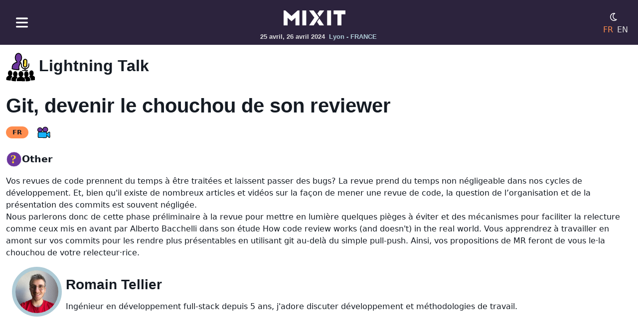

--- FILE ---
content_type: text/html
request_url: https://mixitconf.org/2024/git-devenir-le-chouchou-de-son-reviewer
body_size: 21056
content:
<html lang="fr">
  <head>
    <meta http-equiv="Content-Type" content="text/html; charset=UTF-8">
    <meta http-equiv="x-ua-compatible" content="ie=edge">
    <meta charset="utf-8">
    <meta name="viewport" content="width=device-width, initial-scale=1.0">
    <meta name="mobile-web-app-capable" content="yes">
    <meta name="application-name" content="MiXiT">
    <meta name="apple-mobile-web-app-capable" content="yes">
    <meta name="apple-mobile-web-app-status-bar-style" content="black">
    <meta name="apple-mobile-web-app-title" content="MiXiT">
    <meta name="og:title" content="MiXiT">
    <meta name="og:type" content="website">
    <meta name="og:url" content="https://mixitconf.org/">
    <meta name="og:image" content="https://mixitconf.org/images/png/fbpreview.png">
    <meta name="theme-color" content="#2c233d">
    <link rel="icon" sizes="192x192" href="/images/png/mxt-favicon_chrome.png">
    <link rel="icon" sizes="192x192" href="/images/png/mxt-favicon_chrome.png">
    <link rel="alternate" hreflang="fr" href="/fr/">
    <link rel="apple-touch-icon" href="/images/png/mxt-favicon_apple.png">
    <link rel="icon" href="/favicon.ico">
    <link rel="manifest" href="/manifest.json">
    <title>MiXiT</title>
    <link rel="stylesheet" href="/webjars/bootstrap/css/bootstrap.min.css">
    <link rel="stylesheet" href="/mixit.css">
    <script type="text/javascript" src="/mixit.js"></script>
    <script type="text/javascript">   
                     function switchTheme() {
                        const existing = localStorage.getItem('mode') || 'light';
                        var theme = 'light'; 
                        switch(existing) {
                            case 'dark':
                                theme = 'old'
                                break;
                            case 'old':
                                theme = 'car'
                                break;
                            case 'light':
                                theme = 'dark'
                                break;
                            default:
                                theme = 'light';
                        }
                        document.body.setAttribute('data-theme', theme);
                        localStorage.setItem('mode', theme);
                     }
                     
                     function loadImages() {
                        const images = document.getElementsByClassName('mxt-img__lazyload');
                        Array
                            .from(images)
                            .forEach((image) => image.src = image.getAttribute('data-src'));
                    }
                    window.addEventListener("load", () => loadImages());
            </script>
  </head>
  <body>
    <div class="mxt-layout__container">
      <div class="mxt-layout__header">
        <nav class="navbar navbar-default mxt-navbar">
          <div class="container-fluid"><button class="navbar-toggler" data-bs-toggle="offcanvas" data-bs-target="#offcanvasNavbar" aria-controls="offcanvasNavbar" aria-label="Toggle navigation"><img alt="Menu" src="/images/svg/mxt-icon--hamburger.svg" class="mxt-navbar-toggler" id=" offcanvasNavbarLabel"></button>
            <div class="offcanvas offcanvas-start" tabindex="-1" id="offcanvasNavbar" aria-labelledby="offcanvasNavbarLabel">
              <div class="offcanvas-header">
                <h5 class="offcanvas-title" id="offcanvasNavbar">Menu</h5>
<button class="btn-close btn-close-white" type="button" data-bs-dismiss="offcanvas" aria-label="Close"></button></div>
              <div class="offcanvas-body">
                <div class="row">
                  <h4>Evénement</h4>
                  <ul class="list-unstyled">
                    <li class="mb-2"><a class="mxt-menu__item" href="/fr/codeofconduct">Code de conduite</a></li>
                    <li class="mb-2"><a class="mxt-menu__item" href="/fr/cfp">Call for paper</a></li>
                    <li class="mb-2"><a class="mxt-menu__item" href="/fr/2026/sponsors">Sponsors</a></li>
                    <li class="mb-2"><a class="mxt-menu__item" href="/fr/2025/speakers">Speakers</a></li>
                    <li class="mb-2"><a class="mxt-menu__item" href="/fr/2025">Agenda</a></li>
                    <li class="mb-2"><a class="mxt-menu__item" href="/fr/2025/media">Media</a></li>
                  </ul>
                </div>
                <div class="row">
                  <h4>Logistique</h4>
                  <ul class="list-unstyled">
                    <li class="mb-2"><a class="mxt-menu__item" href="/fr/accessibility">Accessibilité</a></li>
                    <li class="mb-2"><a class="mxt-menu__item" href="/fr/venue">Venir</a></li>
                    <li class="mb-2"><a class="mxt-menu__item" href="/fr/mixette">Mixette</a></li>
                    <li class="mb-2"><a class="mxt-menu__item" href="/fr/budget">Budget de la conférence</a></li>
                    <li class="mb-2"><a class="mxt-menu__item" href="/fr/faq">F.A.Q.</a></li>
                  </ul>
                </div>
                <div class="row">
                  <h4>MiXiT</h4>
                  <ul class="list-unstyled">
                    <li class="mb-2"><a class="mxt-menu__item" href="/fr/#home.section.news.title">Prochaine édition</a></li>
                    <li class="mb-2"><a class="mxt-menu__item" href="/fr/#home.section.onair.title">MiXiT podcast</a></li>
                    <li class="mb-2"><a class="mxt-menu__item" href="/fr/#home.section.values.title">Nos valeurs</a></li>
                    <li class="mb-2"><a class="mxt-menu__item" href="/fr/#home.section.editorialline.title">Notre approche</a></li>
                    <li class="mb-2"><a class="mxt-menu__item" href="/fr/about">Qui sommes nous?</a></li>
                  </ul>
                </div>
<a href="/" class="navbar-brand"><img alt="MiXiT logo" src="/images/svg/logo/mxt-icon--logo--light.svg" class="navbar-brand-icon"></a>
                <div class="d-flex"><a href="https://www.instagram.com/mixitconf/" target="_blank" class="mxt-social-link mxt-has-tooltip" alt="Instagram"><img alt="Instagram" src="/images/svg/social/mxt-icon--social-instagram.svg" class="mxt-img__social"><span class="mxt-tooltip mxt-tooltip-inverse">Instagram</span></a><a href="https://bsky.app/profile/mixitconf.org" target="_blank" class="mxt-social-link mxt-has-tooltip" alt="Blue Sky"><img alt="Blue Sky" src="/images/svg/social/mxt-icon--social-bsky.svg" class="mxt-img__social"><span class="mxt-tooltip mxt-tooltip-inverse">Blue Sky</span></a><a href="https://piaille.fr/@mixitconf" target="_blank" class="mxt-social-link mxt-has-tooltip" alt="Mastodon"><img alt="Mastodon" src="/images/svg/social/mxt-icon--social-masto.svg" class="mxt-img__social"><span class="mxt-tooltip mxt-tooltip-inverse">Mastodon</span></a><a href="https://www.linkedin.com/company/mixitconf/" target="_blank" class="mxt-social-link mxt-has-tooltip" alt="Linkedin"><img alt="Linkedin" src="/images/svg/social/mxt-icon--social-linkedin.svg" class="mxt-img__social"><span class="mxt-tooltip mxt-tooltip-inverse">Linkedin</span></a><a href="https://www.youtube.com/@mixitconf" target="_blank" class="mxt-social-link mxt-has-tooltip" alt="Youtube"><img alt="Youtube" src="/images/svg/social/mxt-icon--social-youtube.svg" class="mxt-img__social"><span class="mxt-tooltip mxt-tooltip-inverse">Youtube</span></a><a href="https://twitch.tv/mixitconf/" target="_blank" class="mxt-social-link mxt-has-tooltip" alt="Twitch"><img alt="Twitch" src="/images/svg/social/mxt-icon--social-twitch.svg" class="mxt-img__social"><span class="mxt-tooltip mxt-tooltip-inverse">Twitch</span></a><a href="https://github.com/mixitconf/mixit" target="_blank" class="mxt-social-link mxt-has-tooltip" alt="GitHub"><img alt="GitHub" src="/images/svg/social/mxt-icon--social-github.svg" class="mxt-img__social"><span class="mxt-tooltip mxt-tooltip-inverse">GitHub</span></a></div>
              </div>
            </div>
            <div class="flex-fill"></div>
            <div class="navbar-header mxt-navbar-brand"><a href="/fr/" class="navbar-brand"><img alt="MiXiT logo" src="/images/svg/logo/mxt-icon--logo--light.svg" class="navbar-brand-icon"></a>
              <div><span>25 avril, 26 avril 2024</span><span class="mxt-navbar-description ps-2 d-none d-sm-inline">Lyon - FRANCE</span></div>
            </div>
            <div class="flex-fill"></div>
            <div class="d-flex flex-column">
              <div class="d-flex flex-gap-2"><button class="navbar-toggler" onclick="javascript:switchTheme()"><img alt="Mode sombre ou clair" class="mxt-navbar-mode"></button></div>
              <div class="d-flex flex-gap-2">
                <div class="mxt-navbar-language me-2 mxt-navbar-language--active">FR</div>
<a href="/en" class="mxt-navbar-language">EN</a></div>
            </div>
          </div>
        </nav>
      </div>
      <div class="mxt-layout__main">
        <div class="mxt-layout__main-page">
          <div class="mxt-layout__section-transparent">
            <div class="container-xxl">
              <h2><img class="mxt-img__header-talk" alt="Git, devenir le chouchou de son reviewer">Lightning Talk</h2>
              <h1><body><p>Git, devenir le chouchou de son reviewer</p></body></h1>
              <div class="d-flex align-items-center mb-4"><span class="mxt-talk-language me-2">FR</span><img class="mxt-img__header-video ms-2" aria-label="Video disponible" title="Video disponible"></div>
              <div class="mxt-topic__container"><img src="/images/svg/topic/mxt-icon--other.svg" alt="Other">
                <div>Other</div>
              </div>
              <div class="mt-3"><body><p>Vos revues de code prennent du temps à être traitées et laissent passer des bugs?

La revue prend du temps non négligeable dans nos cycles de développement. Et, bien qu'il existe de nombreux articles et vidéos sur la façon de mener une revue de code, la question de l’organisation et de la présentation des commits est souvent négligée.<br />
Nous parlerons donc de cette phase préliminaire à la revue pour mettre en lumière quelques pièges à éviter et des mécanismes pour faciliter la relecture comme ceux mis en avant par Alberto Bacchelli dans son étude How code review works (and doesn't) in the real world.

Vous apprendrez à travailler en amont sur vos commits pour les rendre plus présentables en utilisant git au-delà du simple pull-push. Ainsi, vos propositions de MR feront de vous le·la chouchou de votre relecteur·rice.</p></body><body></body></div>
              <div class="mxt-layout__section-transparent">
                <div class="container-xxl">
                  <div class="d-flex align-items-center mb-4"><img class="mxt-speaker__img me-2" src="/images/speakers/2024/Romain_Tellier.jpg" aria-label="Romain Tellier">
                    <div>
                      <h3>Romain Tellier</h3>
                      <p><body><p>Ingénieur en développement full-stack depuis 5 ans, j'adore discuter développement et méthodologies de travail.</p></body></p>
                    </div>
                  </div>
                </div>
              </div>
              <div class="mxt-video__player-container"><iframe class="mxt-video__player mxt-img__lazyload" data-src="https://www.youtube.com/embed/7aqy5j9bP38" allowfullscreen="true" accelerometer="true" autoplay="true" clipboard-write="true" encrypted-media="true" gyroscope="true" picture-in-picture="true" web-share="true"></iframe></div>
            </div>
          </div>
          <div class="mxt-layout__section-transparent">
            <div class="container-xxl">
              <h2>Nos sponsors en 2024</h2>
              <div>
                <h5>Sponsors principaux</h5>
                <div class="mxt-sponsor__grid-home">
                  <div class="mxt-sponsor__image-container"><a href="/2024/sponsors#Younup"><img alt="Younup" src="/images/sponsors/logo-younup.png" class="mxt-img__sponsors"></a></div>
                  <div class="mxt-sponsor__image-container"><a href="/2024/sponsors#Hack-Your-Job"><img alt="Hack Your Job" src="/images/sponsors/logo-hackyourjob.png" class="mxt-img__sponsors"></a></div>
                  <div class="mxt-sponsor__image-container"><a href="/2024/sponsors#Agixis"><img alt="Agixis" src="/images/sponsors/logo-agixis.svg" class="mxt-img__sponsors"></a></div>
                  <div class="mxt-sponsor__image-container"><a href="/2024/sponsors#Clever-Cloud"><img alt="Clever Cloud" src="/images/sponsors/logo-clevercloud.svg" class="mxt-img__sponsors"></a></div>
                  <div class="mxt-sponsor__image-container"><a href="/2024/sponsors#Zenika"><img alt="Zenika" src="/images/sponsors/logo-zenika.png" class="mxt-img__sponsors"></a></div>
                  <div class="mxt-sponsor__image-container"><a href="/2024/sponsors#Shodo"><img alt="Shodo" src="/images/sponsors/logo-shodo.svg" class="mxt-img__sponsors"></a></div>
                  <div class="mxt-sponsor__image-container"><a href="/2024/sponsors#Worldline"><img alt="Worldline" src="/images/sponsors/logo-worldline.svg" class="mxt-img__sponsors"></a></div>
                  <div class="mxt-sponsor__image-container"><a href="/2024/sponsors#La-métropole-de-Lyon"><img alt="La métropole de Lyon" src="/images/sponsors/logo-metropole-lyon.png" class="mxt-img__sponsors"></a></div>
                  <div class="mxt-sponsor__image-container"><a href="/2024/sponsors#Energy-Pool"><img alt="Energy Pool" src="/images/sponsors/logo-energy-pool.png" class="mxt-img__sponsors"></a></div>
                  <div class="mxt-sponsor__image-container"><a href="/2024/sponsors#OVH"><img alt="OVH" src="/images/sponsors/logo-ovh.svg" class="mxt-img__sponsors"></a></div>
                  <div class="mxt-sponsor__image-container"><a href="/2024/sponsors#Groupama-G2S"><img alt="Groupama G2S" src="/images/sponsors/logo-groupama-g2s.svg" class="mxt-img__sponsors"></a></div>
                  <div class="mxt-sponsor__image-container"><a href="/2024/sponsors#Esker"><img alt="Esker" src="/images/sponsors/logo-esker.svg" class="mxt-img__sponsors"></a></div>
                </div>
                <h5 class="mt-3">Sponsors Partner</h5>
                <div class="mxt-sponsor__grid-home">
                  <div class="mxt-sponsor__image-container"><a href="/2024/sponsors#Max-Digital-Services"><img alt="Max Digital Services" src="/images/sponsors/logo-maxds.svg" class="mxt-img__sponsors"></a></div>
                  <div class="mxt-sponsor__image-container"><a href="/2024/sponsors#RedFroggy"><img alt="RedFroggy" src="/images/sponsors/logo-redfroggy2.jpg" class="mxt-img__sponsors"></a></div>
                  <div class="mxt-sponsor__image-container"><a href="/2024/sponsors#HIIT"><img alt="HIIT" src="/images/sponsors/logo-hiit.svg" class="mxt-img__sponsors"></a></div>
                  <div class="mxt-sponsor__image-container"><a href="/2024/sponsors#Hoppr"><img alt="Hoppr" src="/images/sponsors/logo-hoppr.svg" class="mxt-img__sponsors"></a></div>
                  <div class="mxt-sponsor__image-container"><a href="/2024/sponsors#Feelinjob"><img alt="Feelinjob" src="/images/sponsors/logo-feelinjob3.svg" class="mxt-img__sponsors"></a></div>
                  <div class="mxt-sponsor__image-container"><a href="/2024/sponsors#Theodo"><img alt="Theodo" src="/images/sponsors/logo-theodo.png" class="mxt-img__sponsors"></a></div>
                  <div class="mxt-sponsor__image-container"><a href="/2024/sponsors#Talan"><img alt="Talan" src="/images/sponsors/logo-talan.svg" class="mxt-img__sponsors"></a></div>
                </div>
              </div>
            </div>
          </div>
        </div>
        <footer class="bd-footer py-4 py-md-5">
          <div class="container py-4 py-md-5 px-4 px-md-3">
            <div class="row">
              <div class="col-lg-3 mb-3"><a href="/" class="navbar-brand"><img alt="MiXiT logo" src="/images/svg/logo/mxt-icon--logo--light.svg" class="navbar-brand-icon"></a>
                <div class="d-flex"><a href="https://www.instagram.com/mixitconf/" target="_blank" class="mxt-social-link mxt-has-tooltip" alt="Instagram"><img alt="Instagram" src="/images/svg/social/mxt-icon--social-instagram.svg" class="mxt-img__social"><span class="mxt-tooltip mxt-tooltip-inverse">Instagram</span></a><a href="https://bsky.app/profile/mixitconf.org" target="_blank" class="mxt-social-link mxt-has-tooltip" alt="Blue Sky"><img alt="Blue Sky" src="/images/svg/social/mxt-icon--social-bsky.svg" class="mxt-img__social"><span class="mxt-tooltip mxt-tooltip-inverse">Blue Sky</span></a><a href="https://piaille.fr/@mixitconf" target="_blank" class="mxt-social-link mxt-has-tooltip" alt="Mastodon"><img alt="Mastodon" src="/images/svg/social/mxt-icon--social-masto.svg" class="mxt-img__social"><span class="mxt-tooltip mxt-tooltip-inverse">Mastodon</span></a><a href="https://www.linkedin.com/company/mixitconf/" target="_blank" class="mxt-social-link mxt-has-tooltip" alt="Linkedin"><img alt="Linkedin" src="/images/svg/social/mxt-icon--social-linkedin.svg" class="mxt-img__social"><span class="mxt-tooltip mxt-tooltip-inverse">Linkedin</span></a><a href="https://www.youtube.com/@mixitconf" target="_blank" class="mxt-social-link mxt-has-tooltip" alt="Youtube"><img alt="Youtube" src="/images/svg/social/mxt-icon--social-youtube.svg" class="mxt-img__social"><span class="mxt-tooltip mxt-tooltip-inverse">Youtube</span></a><a href="https://twitch.tv/mixitconf/" target="_blank" class="mxt-social-link mxt-has-tooltip" alt="Twitch"><img alt="Twitch" src="/images/svg/social/mxt-icon--social-twitch.svg" class="mxt-img__social"><span class="mxt-tooltip mxt-tooltip-inverse">Twitch</span></a><a href="https://github.com/mixitconf/mixit" target="_blank" class="mxt-social-link mxt-has-tooltip" alt="GitHub"><img alt="GitHub" src="/images/svg/social/mxt-icon--social-github.svg" class="mxt-img__social"><span class="mxt-tooltip mxt-tooltip-inverse">GitHub</span></a></div>
              </div>
              <div class="col-4 col-lg-2 offset-lg-1 mb-3">
                <h5>Evénement</h5>
                <ul class="list-unstyled small">
                  <li class="mb-2"><a class="mxt-menu__item" href="/fr/codeofconduct">Code de conduite</a></li>
                  <li class="mb-2"><a class="mxt-menu__item" href="/fr/cfp">Call for paper</a></li>
                  <li class="mb-2"><a class="mxt-menu__item" href="/fr/2026/sponsors">Sponsors</a></li>
                  <li class="mb-2"><a class="mxt-menu__item" href="/fr/2025/speakers">Speakers</a></li>
                  <li class="mb-2"><a class="mxt-menu__item" href="/fr/2025">Agenda</a></li>
                  <li class="mb-2"><a class="mxt-menu__item" href="/fr/2025/media">Media</a></li>
                </ul>
              </div>
              <div class="col-4 col-lg-2 offset-lg-1 mb-3">
                <h5>Logistique</h5>
                <ul class="list-unstyled small">
                  <li class="mb-2"><a class="mxt-menu__item" href="/fr/accessibility">Accessibilité</a></li>
                  <li class="mb-2"><a class="mxt-menu__item" href="/fr/venue">Venir</a></li>
                  <li class="mb-2"><a class="mxt-menu__item" href="/fr/mixette">Mixette</a></li>
                  <li class="mb-2"><a class="mxt-menu__item" href="/fr/budget">Budget de la conférence</a></li>
                  <li class="mb-2"><a class="mxt-menu__item" href="/fr/faq">F.A.Q.</a></li>
                </ul>
              </div>
              <div class="col-4 col-lg-2 offset-lg-1 mb-3">
                <h5>MiXiT</h5>
                <ul class="list-unstyled small">
                  <li class="mb-2"><a class="mxt-menu__item" href="/fr/#home.section.news.title">Prochaine édition</a></li>
                  <li class="mb-2"><a class="mxt-menu__item" href="/fr/#home.section.onair.title">MiXiT podcast</a></li>
                  <li class="mb-2"><a class="mxt-menu__item" href="/fr/#home.section.values.title">Nos valeurs</a></li>
                  <li class="mb-2"><a class="mxt-menu__item" href="/fr/#home.section.editorialline.title">Notre approche</a></li>
                  <li class="mb-2"><a class="mxt-menu__item" href="/fr/about">Qui sommes nous?</a></li>
                </ul>
              </div>
            </div>
            <div class="container-xxl text-center"><small style="color: #fff">Hosted and supported by</small><br><img src="/images/sponsors/logo-clever-cloud.png" style="max-height: 2em" alt="Clever Cloud"></div>
          </div>
        </footer>
      </div>
    </div>
    <script type="text/javascript">
             const theme = (localStorage.getItem('mode')) ? localStorage.getItem('mode') : 'light';
             document.body.setAttribute('data-theme', theme);
             localStorage.setItem('mode', theme);
            </script>
    <script type="text/javascript" src="/webjars/bootstrap/js/bootstrap.bundle.min.js"></script>
  </body>
</html>


--- FILE ---
content_type: text/html
request_url: https://mixitconf.org/mixit.js
body_size: 14454
content:
<html lang="fr">
  <head>
    <meta http-equiv="Content-Type" content="text/html; charset=UTF-8">
    <meta http-equiv="x-ua-compatible" content="ie=edge">
    <meta charset="utf-8">
    <meta name="viewport" content="width=device-width, initial-scale=1.0">
    <meta name="mobile-web-app-capable" content="yes">
    <meta name="application-name" content="MiXiT">
    <meta name="apple-mobile-web-app-capable" content="yes">
    <meta name="apple-mobile-web-app-status-bar-style" content="black">
    <meta name="apple-mobile-web-app-title" content="MiXiT">
    <meta name="og:title" content="MiXiT">
    <meta name="og:type" content="website">
    <meta name="og:url" content="https://mixitconf.org/">
    <meta name="og:image" content="https://mixitconf.org/images/png/fbpreview.png">
    <meta name="theme-color" content="#2c233d">
    <link rel="icon" sizes="192x192" href="/images/png/mxt-favicon_chrome.png">
    <link rel="icon" sizes="192x192" href="/images/png/mxt-favicon_chrome.png">
    <link rel="alternate" hreflang="fr" href="/fr/">
    <link rel="apple-touch-icon" href="/images/png/mxt-favicon_apple.png">
    <link rel="icon" href="/favicon.ico">
    <link rel="manifest" href="/manifest.json">
    <title>MiXiT</title>
    <link rel="stylesheet" href="/webjars/bootstrap/css/bootstrap.min.css">
    <link rel="stylesheet" href="/mixit.css">
    <script type="text/javascript" src="/mixit.js"></script>
    <script type="text/javascript">   
                     function switchTheme() {
                        const existing = localStorage.getItem('mode') || 'light';
                        var theme = 'light'; 
                        switch(existing) {
                            case 'dark':
                                theme = 'old'
                                break;
                            case 'old':
                                theme = 'car'
                                break;
                            case 'light':
                                theme = 'dark'
                                break;
                            default:
                                theme = 'light';
                        }
                        document.body.setAttribute('data-theme', theme);
                        localStorage.setItem('mode', theme);
                     }
                     
                     function loadImages() {
                        const images = document.getElementsByClassName('mxt-img__lazyload');
                        Array
                            .from(images)
                            .forEach((image) => image.src = image.getAttribute('data-src'));
                    }
                    window.addEventListener("load", () => loadImages());
            </script>
  </head>
  <body>
    <div class="mxt-layout__container">
      <div class="mxt-layout__header">
        <nav class="navbar navbar-default mxt-navbar">
          <div class="container-fluid"><button class="navbar-toggler" data-bs-toggle="offcanvas" data-bs-target="#offcanvasNavbar" aria-controls="offcanvasNavbar" aria-label="Toggle navigation"><img alt="Menu" src="/images/svg/mxt-icon--hamburger.svg" class="mxt-navbar-toggler" id=" offcanvasNavbarLabel"></button>
            <div class="offcanvas offcanvas-start" tabindex="-1" id="offcanvasNavbar" aria-labelledby="offcanvasNavbarLabel">
              <div class="offcanvas-header">
                <h5 class="offcanvas-title" id="offcanvasNavbar">Menu</h5>
<button class="btn-close btn-close-white" type="button" data-bs-dismiss="offcanvas" aria-label="Close"></button></div>
              <div class="offcanvas-body">
                <div class="row">
                  <h4>Evénement</h4>
                  <ul class="list-unstyled">
                    <li class="mb-2"><a class="mxt-menu__item" href="/fr/codeofconduct">Code de conduite</a></li>
                    <li class="mb-2"><a class="mxt-menu__item" href="/fr/cfp">Call for paper</a></li>
                    <li class="mb-2"><a class="mxt-menu__item" href="/fr/2026/sponsors">Sponsors</a></li>
                    <li class="mb-2"><a class="mxt-menu__item" href="/fr/2025/speakers">Speakers</a></li>
                    <li class="mb-2"><a class="mxt-menu__item" href="/fr/2025">Agenda</a></li>
                    <li class="mb-2"><a class="mxt-menu__item" href="/fr/2025/media">Media</a></li>
                  </ul>
                </div>
                <div class="row">
                  <h4>Logistique</h4>
                  <ul class="list-unstyled">
                    <li class="mb-2"><a class="mxt-menu__item" href="/fr/accessibility">Accessibilité</a></li>
                    <li class="mb-2"><a class="mxt-menu__item" href="/fr/venue">Venir</a></li>
                    <li class="mb-2"><a class="mxt-menu__item" href="/fr/mixette">Mixette</a></li>
                    <li class="mb-2"><a class="mxt-menu__item" href="/fr/budget">Budget de la conférence</a></li>
                    <li class="mb-2"><a class="mxt-menu__item" href="/fr/faq">F.A.Q.</a></li>
                  </ul>
                </div>
                <div class="row">
                  <h4>MiXiT</h4>
                  <ul class="list-unstyled">
                    <li class="mb-2"><a class="mxt-menu__item" href="/fr/#home.section.news.title">Prochaine édition</a></li>
                    <li class="mb-2"><a class="mxt-menu__item" href="/fr/#home.section.onair.title">MiXiT podcast</a></li>
                    <li class="mb-2"><a class="mxt-menu__item" href="/fr/#home.section.values.title">Nos valeurs</a></li>
                    <li class="mb-2"><a class="mxt-menu__item" href="/fr/#home.section.editorialline.title">Notre approche</a></li>
                    <li class="mb-2"><a class="mxt-menu__item" href="/fr/about">Qui sommes nous?</a></li>
                  </ul>
                </div>
<a href="/" class="navbar-brand"><img alt="MiXiT logo" src="/images/svg/logo/mxt-icon--logo--light.svg" class="navbar-brand-icon"></a>
                <div class="d-flex"><a href="https://www.instagram.com/mixitconf/" target="_blank" class="mxt-social-link mxt-has-tooltip" alt="Instagram"><img alt="Instagram" src="/images/svg/social/mxt-icon--social-instagram.svg" class="mxt-img__social"><span class="mxt-tooltip mxt-tooltip-inverse">Instagram</span></a><a href="https://bsky.app/profile/mixitconf.org" target="_blank" class="mxt-social-link mxt-has-tooltip" alt="Blue Sky"><img alt="Blue Sky" src="/images/svg/social/mxt-icon--social-bsky.svg" class="mxt-img__social"><span class="mxt-tooltip mxt-tooltip-inverse">Blue Sky</span></a><a href="https://piaille.fr/@mixitconf" target="_blank" class="mxt-social-link mxt-has-tooltip" alt="Mastodon"><img alt="Mastodon" src="/images/svg/social/mxt-icon--social-masto.svg" class="mxt-img__social"><span class="mxt-tooltip mxt-tooltip-inverse">Mastodon</span></a><a href="https://www.linkedin.com/company/mixitconf/" target="_blank" class="mxt-social-link mxt-has-tooltip" alt="Linkedin"><img alt="Linkedin" src="/images/svg/social/mxt-icon--social-linkedin.svg" class="mxt-img__social"><span class="mxt-tooltip mxt-tooltip-inverse">Linkedin</span></a><a href="https://www.youtube.com/@mixitconf" target="_blank" class="mxt-social-link mxt-has-tooltip" alt="Youtube"><img alt="Youtube" src="/images/svg/social/mxt-icon--social-youtube.svg" class="mxt-img__social"><span class="mxt-tooltip mxt-tooltip-inverse">Youtube</span></a><a href="https://twitch.tv/mixitconf/" target="_blank" class="mxt-social-link mxt-has-tooltip" alt="Twitch"><img alt="Twitch" src="/images/svg/social/mxt-icon--social-twitch.svg" class="mxt-img__social"><span class="mxt-tooltip mxt-tooltip-inverse">Twitch</span></a><a href="https://github.com/mixitconf/mixit" target="_blank" class="mxt-social-link mxt-has-tooltip" alt="GitHub"><img alt="GitHub" src="/images/svg/social/mxt-icon--social-github.svg" class="mxt-img__social"><span class="mxt-tooltip mxt-tooltip-inverse">GitHub</span></a></div>
              </div>
            </div>
            <div class="flex-fill"></div>
            <div class="navbar-header mxt-navbar-brand"><a href="/fr/" class="navbar-brand"><img alt="MiXiT logo" src="/images/svg/logo/mxt-icon--logo--light.svg" class="navbar-brand-icon"></a>
              <div><span class="mxt-navbar-description ps-2 d-none d-sm-inline">Lyon - FRANCE</span></div>
            </div>
            <div class="flex-fill"></div>
            <div class="d-flex flex-column">
              <div class="d-flex flex-gap-2"><button class="navbar-toggler" onclick="javascript:switchTheme()"><img alt="Mode sombre ou clair" class="mxt-navbar-mode"></button></div>
              <div class="d-flex flex-gap-2">
                <div class="mxt-navbar-language me-2 mxt-navbar-language--active">FR</div>
<a href="/en" class="mxt-navbar-language">EN</a></div>
            </div>
          </div>
        </nav>
      </div>
      <div class="mxt-layout__main">
        <div class="mxt-layout__main-page">
          <div class="mxt-layout__section-transparent">
            <div class="container-xxl">
              <h1>Oops !</h1>
            </div>
          </div>
        </div>
        <footer class="bd-footer py-4 py-md-5">
          <div class="container py-4 py-md-5 px-4 px-md-3">
            <div class="row">
              <div class="col-lg-3 mb-3"><a href="/" class="navbar-brand"><img alt="MiXiT logo" src="/images/svg/logo/mxt-icon--logo--light.svg" class="navbar-brand-icon"></a>
                <div class="d-flex"><a href="https://www.instagram.com/mixitconf/" target="_blank" class="mxt-social-link mxt-has-tooltip" alt="Instagram"><img alt="Instagram" src="/images/svg/social/mxt-icon--social-instagram.svg" class="mxt-img__social"><span class="mxt-tooltip mxt-tooltip-inverse">Instagram</span></a><a href="https://bsky.app/profile/mixitconf.org" target="_blank" class="mxt-social-link mxt-has-tooltip" alt="Blue Sky"><img alt="Blue Sky" src="/images/svg/social/mxt-icon--social-bsky.svg" class="mxt-img__social"><span class="mxt-tooltip mxt-tooltip-inverse">Blue Sky</span></a><a href="https://piaille.fr/@mixitconf" target="_blank" class="mxt-social-link mxt-has-tooltip" alt="Mastodon"><img alt="Mastodon" src="/images/svg/social/mxt-icon--social-masto.svg" class="mxt-img__social"><span class="mxt-tooltip mxt-tooltip-inverse">Mastodon</span></a><a href="https://www.linkedin.com/company/mixitconf/" target="_blank" class="mxt-social-link mxt-has-tooltip" alt="Linkedin"><img alt="Linkedin" src="/images/svg/social/mxt-icon--social-linkedin.svg" class="mxt-img__social"><span class="mxt-tooltip mxt-tooltip-inverse">Linkedin</span></a><a href="https://www.youtube.com/@mixitconf" target="_blank" class="mxt-social-link mxt-has-tooltip" alt="Youtube"><img alt="Youtube" src="/images/svg/social/mxt-icon--social-youtube.svg" class="mxt-img__social"><span class="mxt-tooltip mxt-tooltip-inverse">Youtube</span></a><a href="https://twitch.tv/mixitconf/" target="_blank" class="mxt-social-link mxt-has-tooltip" alt="Twitch"><img alt="Twitch" src="/images/svg/social/mxt-icon--social-twitch.svg" class="mxt-img__social"><span class="mxt-tooltip mxt-tooltip-inverse">Twitch</span></a><a href="https://github.com/mixitconf/mixit" target="_blank" class="mxt-social-link mxt-has-tooltip" alt="GitHub"><img alt="GitHub" src="/images/svg/social/mxt-icon--social-github.svg" class="mxt-img__social"><span class="mxt-tooltip mxt-tooltip-inverse">GitHub</span></a></div>
              </div>
              <div class="col-4 col-lg-2 offset-lg-1 mb-3">
                <h5>Evénement</h5>
                <ul class="list-unstyled small">
                  <li class="mb-2"><a class="mxt-menu__item" href="/fr/codeofconduct">Code de conduite</a></li>
                  <li class="mb-2"><a class="mxt-menu__item" href="/fr/cfp">Call for paper</a></li>
                  <li class="mb-2"><a class="mxt-menu__item" href="/fr/2026/sponsors">Sponsors</a></li>
                  <li class="mb-2"><a class="mxt-menu__item" href="/fr/2025/speakers">Speakers</a></li>
                  <li class="mb-2"><a class="mxt-menu__item" href="/fr/2025">Agenda</a></li>
                  <li class="mb-2"><a class="mxt-menu__item" href="/fr/2025/media">Media</a></li>
                </ul>
              </div>
              <div class="col-4 col-lg-2 offset-lg-1 mb-3">
                <h5>Logistique</h5>
                <ul class="list-unstyled small">
                  <li class="mb-2"><a class="mxt-menu__item" href="/fr/accessibility">Accessibilité</a></li>
                  <li class="mb-2"><a class="mxt-menu__item" href="/fr/venue">Venir</a></li>
                  <li class="mb-2"><a class="mxt-menu__item" href="/fr/mixette">Mixette</a></li>
                  <li class="mb-2"><a class="mxt-menu__item" href="/fr/budget">Budget de la conférence</a></li>
                  <li class="mb-2"><a class="mxt-menu__item" href="/fr/faq">F.A.Q.</a></li>
                </ul>
              </div>
              <div class="col-4 col-lg-2 offset-lg-1 mb-3">
                <h5>MiXiT</h5>
                <ul class="list-unstyled small">
                  <li class="mb-2"><a class="mxt-menu__item" href="/fr/#home.section.news.title">Prochaine édition</a></li>
                  <li class="mb-2"><a class="mxt-menu__item" href="/fr/#home.section.onair.title">MiXiT podcast</a></li>
                  <li class="mb-2"><a class="mxt-menu__item" href="/fr/#home.section.values.title">Nos valeurs</a></li>
                  <li class="mb-2"><a class="mxt-menu__item" href="/fr/#home.section.editorialline.title">Notre approche</a></li>
                  <li class="mb-2"><a class="mxt-menu__item" href="/fr/about">Qui sommes nous?</a></li>
                </ul>
              </div>
            </div>
            <div class="container-xxl text-center"><small style="color: #fff">Hosted and supported by</small><br><img src="/images/sponsors/logo-clever-cloud.png" style="max-height: 2em" alt="Clever Cloud"></div>
          </div>
        </footer>
      </div>
    </div>
    <script type="text/javascript">
             const theme = (localStorage.getItem('mode')) ? localStorage.getItem('mode') : 'light';
             document.body.setAttribute('data-theme', theme);
             localStorage.setItem('mode', theme);
            </script>
    <script type="text/javascript" src="/webjars/bootstrap/js/bootstrap.bundle.min.js"></script>
  </body>
</html>


--- FILE ---
content_type: image/svg+xml
request_url: https://mixitconf.org/images/svg/header/mxt-icon-talk-dark.svg
body_size: 6213
content:
<svg xmlns="http://www.w3.org/2000/svg" width="100" height="100" viewBox="0 0 26.458 26.458"><path d="M10.077 19.384a1.63 2.247 0 0 1-1.63 2.247 1.63 2.247 0 0 1-1.631-2.245 1.63 2.247 0 0 1 1.628-2.248 1.63 2.247 0 0 1 1.633 2.242" style="fill:#000;fill-opacity:1;stroke:#000;stroke-width:.711751;stroke-linecap:round;stroke-linejoin:round;stroke-dasharray:none;stroke-opacity:1"/><path d="M15.486 19.33a1.895 2.331 0 0 1-1.893 2.33 1.895 2.331 0 0 1-1.896-2.329 1.895 2.331 0 0 1 1.893-2.333 1.895 2.331 0 0 1 1.896 2.328l-1.894.004z" style="fill:#000;fill-opacity:1;stroke:#000;stroke-width:.578061;stroke-linecap:round;stroke-linejoin:round;stroke-dasharray:none;stroke-opacity:1"/><path d="m12.775 21.508-.154.762c-1.048.102-1.62.598-2.187 1.097-.376.62-.398 1.382-.37 2.163l6.932.092c-.017-.67.087-1.299-.154-2.042-.514-.588-1.164-1.117-2.249-1.462l-.246-.67" style="fill:#000;fill-opacity:1;stroke:#000;stroke-width:.578061;stroke-linecap:round;stroke-linejoin:round;stroke-dasharray:none;stroke-opacity:1"/><path d="M8.706 25.586c-1.149-.114-2.298.073-3.446-.499-.011-.663-.093-1.312.37-2.074.514-.56 1.041-1.108 2.038-1.267l.037-.422h1.371l.26.499.704.499c-1.018 1.147-1.562 2.143-1.297 2.88" style="fill:#000;fill-opacity:1;stroke:#000;stroke-width:.711751;stroke-linecap:round;stroke-linejoin:round;stroke-dasharray:none;stroke-opacity:1"/><path d="M-16.903 19.451a1.63 2.247 0 0 1-1.63 2.247 1.63 2.247 0 0 1-1.631-2.245 1.63 2.247 0 0 1 1.628-2.248 1.63 2.247 0 0 1 1.633 2.242" style="fill:#000;fill-opacity:1;stroke:#000;stroke-width:.711751;stroke-linecap:round;stroke-linejoin:round;stroke-dasharray:none;stroke-opacity:1" transform="scale(-1 1)"/><path d="M18.274 25.653c1.15-.113 2.298.074 3.447-.499.01-.663.092-1.312-.37-2.074-.515-.56-1.042-1.108-2.039-1.267l-.037-.422h-1.371l-.26.499-.704.5c1.018 1.146 1.563 2.142 1.297 2.88" style="fill:#000;fill-opacity:1;stroke:#000;stroke-width:.711751;stroke-linecap:round;stroke-linejoin:round;stroke-dasharray:none;stroke-opacity:1"/><path d="m7.725 20.94.221.3.09.367.029.092.74-.053.147-.458.237-.327-.606-.328" style="fill:#000;fill-opacity:1;stroke:none;stroke-width:.73691;stroke-linecap:round;stroke-linejoin:round;stroke-dasharray:none;stroke-opacity:1"/><path d="M5.406 18.683a1.63 2.247 0 0 1-1.63 2.247 1.63 2.247 0 0 1-1.63-2.245 1.63 2.247 0 0 1 1.628-2.248 1.63 2.247 0 0 1 1.632 2.242" style="fill:#000;fill-opacity:1;stroke:#000;stroke-width:.711751;stroke-linecap:round;stroke-linejoin:round;stroke-dasharray:none;stroke-opacity:1"/><path d="M4.035 24.885c-1.149-.113-2.297.074-3.446-.499-.011-.663-.093-1.312.37-2.074.514-.56 1.041-1.108 2.039-1.267l.037-.422h1.37l.26.499.704.5c-1.017 1.146-1.562 2.142-1.297 2.88" style="fill:#000;fill-opacity:1;stroke:#000;stroke-width:.711751;stroke-linecap:round;stroke-linejoin:round;stroke-dasharray:none;stroke-opacity:1"/><path d="m3.054 20.238.222.301.089.367.03.092.739-.053.148-.458.236-.327-.606-.328" style="fill:#000;fill-opacity:1;stroke:none;stroke-width:.73691;stroke-linecap:round;stroke-linejoin:round;stroke-dasharray:none;stroke-opacity:1"/><path d="m13.847 18.698 1.279.353.024.571-1.094 1.704-.037.374-.935-.135-.012-1.662.012-1.07" style="fill:#000;fill-opacity:1;stroke:none;stroke-width:.598497;stroke-linecap:round;stroke-linejoin:round;stroke-dasharray:none;stroke-opacity:1"/><path d="m17.739 20.821.295.498.133.419.696-.013.28-.603.252-.314z" style="fill:#000;fill-opacity:1;stroke:none;stroke-width:.73691;stroke-linecap:round;stroke-linejoin:round;stroke-dasharray:none;stroke-opacity:1"/><path d="M-21.51 18.612a1.63 2.247 0 0 1-1.63 2.247 1.63 2.247 0 0 1-1.63-2.245 1.63 2.247 0 0 1 1.628-2.248 1.63 2.247 0 0 1 1.632 2.242" style="fill:#000;fill-opacity:1;stroke:#000;stroke-width:.711751;stroke-linecap:round;stroke-linejoin:round;stroke-dasharray:none;stroke-opacity:1" transform="scale(-1 1)"/><path d="M22.88 24.814c1.15-.114 2.298.073 3.447-.499.01-.663.093-1.312-.37-2.074-.515-.56-1.042-1.108-2.039-1.267l-.037-.423h-1.37l-.26.5-.704.499c1.017 1.147 1.562 2.143 1.297 2.88" style="fill:#000;fill-opacity:1;stroke:#000;stroke-width:.711751;stroke-linecap:round;stroke-linejoin:round;stroke-dasharray:none;stroke-opacity:1"/><path d="m22.345 19.982.296.498.133.419.695-.013.28-.603.252-.314z" style="fill:#000;fill-opacity:1;stroke:none;stroke-width:.73691;stroke-linecap:round;stroke-linejoin:round;stroke-dasharray:none;stroke-opacity:1"/><path d="M14.238 4.466a2.913 3.973 0 0 1-2.911 3.974 2.913 3.973 0 0 1-2.914-3.969A2.913 3.973 0 0 1 11.322.494a2.913 3.973 0 0 1 2.916 3.966" style="fill:#6c369d;fill-opacity:1;stroke:#000;stroke-width:.78116;stroke-linecap:round;stroke-linejoin:round;stroke-dasharray:none;stroke-opacity:1"/><path d="M11.789 15.436c-2.052-.201-4.104.13-6.156-.883-.02-1.173-.166-2.32.662-3.667.918-.99 1.859-1.96 3.64-2.241l.067-.748h2.449l.463.883.674.299c-1.818 2.028-2.207 4.373-1.732 5.678" style="fill:#6c369d;fill-opacity:1;stroke:#000;stroke-width:.78116;stroke-linecap:round;stroke-linejoin:round;stroke-dasharray:none;stroke-opacity:1"/><g stroke-linecap="round" stroke-linejoin="round" style="fill:none;stroke:#000;stroke-width:1.75799;stroke-dasharray:none;stroke-opacity:1"><path d="M10.287 4.802c3.202-5.352 6.556-.483 6.47 0l-.091 10.097c-1.226 2.52-4.489 3.996-6.42.094z" style="fill:#fadc40;fill-opacity:1;stroke:#000;stroke-width:1.75799;stroke-dasharray:none;stroke-opacity:1" transform="matrix(.4783 0 0 .4783 10.958 4.801)"/><path d="m6.374 10.947-.101 4.2c1.23 3.72 3.246 4.54 5.316 5.157l-.057-.014 3.839-.007c2.128-.853 4.207-1.808 5.04-5.308l.125-3.848-.014.766m-7.187 8.676.038 3.039m-4.903.123 9.491-.06" style="stroke:#000;stroke-width:1.75799;stroke-dasharray:none;stroke-opacity:1" transform="matrix(.4783 0 0 .4783 10.958 4.801)"/></g><g style="fill:none;stroke:#000;stroke-width:1.0583;stroke-opacity:1"><path d="m10.456 5.782 2.066.02m-2.041 2.189 1.847-.038m-1.674 1.873 1.847-.038" style="stroke:#000;stroke-opacity:1" transform="matrix(.4783 0 0 .4783 10.958 4.801)"/></g><path d="m9.815 7.126.567 1.142.166.38 1.503-.189c.42-.46.603-.926.788-1.37z" style="fill:#6c369d;stroke:none;stroke-width:.78116;stroke-linecap:round;stroke-linejoin:round;stroke-dasharray:none;stroke-opacity:1"/></svg>

--- FILE ---
content_type: image/svg+xml
request_url: https://mixitconf.org/images/sponsors/logo-talan.svg
body_size: 2077
content:
<svg xmlns="http://www.w3.org/2000/svg" xmlns:xlink="http://www.w3.org/1999/xlink" id="Calque_1" x="0" y="0" version="1.1" viewBox="0 0 490.3 255.6" xml:space="preserve" style="enable-background:new 0 0 490.3 255.6"><style type="text/css">.st0{fill:#1c4d91}</style><g><path d="M91.4,92.7H50.7c0,0,0,0,0,0c0-8.7,7.1-15.8,15.9-15.8h82.9v0c0,8.7-7.1,15.8-15.9,15.8h-24.9v120.3h0 c-9.5,0-17.2-7.7-17.2-17.1V92.7z"/><path d="M181.5,193.5c-5,0-9-4-9-9c-5,6-12.7,10.5-23.8,10.5c-13.9,0-26.2-7.9-26.2-22.6v-0.3c0-16.2,12.7-24,29.8-24 c8.9,0,14.6,1.2,20.3,3v-1.4c0-10.1-6.4-15.6-18.1-15.6c-8.2,0-14.3,1.8-21,4.6l0,0c-1.3-3.9-0.9-8.1,1.2-11.7 c2.1-3.5,5.6-6,9.6-6.7c3.7-0.7,7.8-1.1,12.6-1.1c21.7,0,32.3,11.4,32.3,30.9v43.3H181.5z M172.8,162.9c-4.3-1.7-10.3-2.9-16.8-2.9 c-10.6,0-16.8,4.3-16.8,11.4v0.3c0,6.9,6.3,10.8,14.2,10.8c11.1,0,19.5-6.2,19.5-15.4V162.9z"/><path d="M206.3,92.4c9.3,0,16.8,7.5,16.8,16.8v84.3c-9.3,0-16.8-7.5-16.8-16.8V92.4z"/><path d="M295.3,193.5c-5,0-9-4-9-9c-5,6-12.7,10.5-23.8,10.5c-13.9,0-26.2-7.9-26.2-22.6v-0.3c0-16.2,12.7-24,29.8-24 c8.9,0,14.6,1.2,20.3,3v-1.4c0-10.1-6.4-15.6-18.1-15.6c-8.2,0-14.3,1.8-21,4.6l0,0c-1.3-3.9-0.9-8.1,1.2-11.7s5.6-6,9.6-6.7 c3.7-0.7,7.8-1.1,12.6-1.1c21.7,0,32.3,11.4,32.3,30.9v43.3H295.3z M286.7,162.9c-4.3-1.7-10.3-2.9-16.8-2.9 c-10.6,0-16.8,4.3-16.8,11.4v0.3c0,6.9,6.3,10.8,14.2,10.8c11.1,0,19.5-6.2,19.5-15.4V162.9z"/><path d="M320.1,120.4h5.4c6.3,0,11.4,5.1,11.4,11.4c4.7-6.9,11.6-12.9,23-12.9c16.6,0,26.2,11.1,26.2,28.1v46.5 c-9.3,0-16.8-7.5-16.8-16.8v-24.8c0-11.4-5.7-17.9-15.7-17.9c-9.7,0-16.6,6.8-16.6,18.1v41.3h-16.8V120.4z"/></g><path d="M422.3,73.6c0.9-0.3,1.9,0,2.6,0.6s1.1,1.6,1,2.5l-1.6,14.7c-0.1,0.7,0.1,1.4,0.5,1.9l11.2,16.8	c0.6,0.8,0.6,1.9,0.1,2.8c-0.5,0.9-1.4,1.5-2.5,1.4l-15.3-0.1c-1.1,0-2.2,0.7-2.5,1.8l-7.1,21.1c-0.5,1.5-2,2.5-3.6,2.4	c-1.6-0.1-2.9-1.3-3.2-2.8l-5-26.3c-0.2-0.9-1-1.6-1.9-1.6l-24.3-0.2c-1.2,0-2.2-0.7-2.6-1.8c-0.4-1.1-0.1-2.3,0.8-3.1l16.2-14.4	c0.5-0.5,0.8-1.2,0.6-1.9l-4.6-16c-0.4-1.3,0.1-2.8,1.2-3.6c1.1-0.9,2.6-1,3.8-0.3l17.5,10.1c0.8,0.4,1.7,0.6,2.5,0.3L422.3,73.6z" class="st0"/></svg>

--- FILE ---
content_type: image/svg+xml
request_url: https://mixitconf.org/images/sponsors/logo-agixis.svg
body_size: 8220
content:
<svg xmlns="http://www.w3.org/2000/svg" viewBox="0 0 617.28 248.11"><defs><style>.cls-1{fill:#48cde0}.cls-2{fill:#464680}.cls-3{fill:#b9bebe}.cls-4{fill:#656f70}</style></defs><g id="Calque_2" data-name="Calque 2"><g id="Calque_1-2" data-name="Calque 1"><path d="M188.92,178.91a3.77,3.77,0,0,1-2.51,1.19,9.27,9.27,0,0,1-1.47,0l-.16,0c-1.94-.3-3.92-.58-5.86-.83a8.26,8.26,0,0,1-6.65-4.55A257,257,0,0,0,151,143.65c-2.15-2.71-4.4-5.44-6.68-8.1-.2-.23-.42-.47-.67-.72a.17.17,0,0,0-.25,0c-1.2,1.41-2.39,2.82-3.55,4.23-2.91,3.55-5.74,7.17-8.41,10.78-1.5,2-3,4.07-4.4,6.09-4.48,6.4-8.57,12.84-12.13,19.13a8.23,8.23,0,0,1-6.31,4.22c-2.62.43-3.45.57-6,.86l-.16,0a3.93,3.93,0,0,1-.49,0h-.42a4,4,0,0,1-3.37-5.63l.06-.11c2.94-5.79,6.32-11.78,10-17.79,1.21-1.95,2.5-3.95,3.81-6,4.72-7.2,9.86-14.3,15.27-21.12,1.55-2,3.14-3.89,4.75-5.81a.15.15,0,0,0,0-.21q-1.68-1.73-3.39-3.42c-3.21-3.19-6.52-6.33-9.86-9.35,0,0-15.74-13.53-20.06-17.58-3.32-3.1,2.13-3.28,4.27-3.28L115,89.85c3.46,0,4.57.61,6.38,2.08,7.18,5.82,7.18,5.82,14.33,12,2.79,2.42,5.28,5.23,7.82,7.89,2.53-2.66,5-5.47,7.81-7.89,7.15-6.2,7.15-6.2,14.33-12,1.81-1.47,2.93-2.08,6.38-2.08l11.89.06c2.15,0,7.59.18,4.28,3.28-4.33,4-20.07,17.58-20.07,17.58-3.33,3-6.65,6.16-9.86,9.35-1.08,1.07-2.16,2.16-3.22,3.25l.14.14a.15.15,0,0,0,0,.21c4,4.77,7.91,9.69,11.57,14.64,1.81,2.45,3.6,4.95,5.31,7.44a256.71,256.71,0,0,1,17.07,28.34,6.24,6.24,0,0,1,.6,2,3.4,3.4,0,0,1-.82,2.78m-55.77-117a3.91,3.91,0,0,1,3.9-3.91h13a3.91,3.91,0,0,1,3.9,3.91V74.82a3.91,3.91,0,0,1-3.9,3.9h-13a3.91,3.91,0,0,1-3.9-3.9Zm101.89,4L88.9,1.29A14.45,14.45,0,0,0,69.77,8.51L1.29,158.93c-3.29,7.28-.06,14.71,7.22,18l146.13,65.69a14.47,14.47,0,0,0,19.14-7.22L242.26,85A14.46,14.46,0,0,0,235,65.84" class="cls-1"/><path d="M520.24,171.52a3,3,0,0,0,2-1,2.74,2.74,0,0,0,.67-2.25,5.08,5.08,0,0,0-.49-1.62,206.86,206.86,0,0,0-13.82-22.94c-1.39-2-2.83-4-4.3-6-3-4-6.11-8-9.36-11.85a.12.12,0,0,1,0-.17l-.11-.11c.86-.88,1.73-1.77,2.61-2.64,2.59-2.57,5.28-5.12,8-7.56,0,0,12.74-11,16.24-14.24,2.69-2.51-1.72-2.65-3.45-2.65l-9.63,0c-2.8,0-3.7.49-5.17,1.68-5.81,4.71-6.26,4.53-11.6,9.73-2.15,2.09-4.27,4.24-6.33,6.39-2.05-2.15-4.18-4.3-6.33-6.39-5.34-5.2-5.78-5-11.6-9.73-1.47-1.19-2.37-1.68-5.17-1.68l-9.62,0c-1.74,0-6.14.14-3.46,2.65,3.5,3.28,16.24,14.24,16.24,14.24,2.71,2.44,5.39,5,8,7.56.93.92,1.85,1.85,2.75,2.77a.12.12,0,0,1,0,.17c-1.3,1.56-2.59,3.13-3.84,4.71-4.39,5.52-8.55,11.27-12.37,17.1C459,149.32,458,151,457,152.53c-3,4.86-5.76,9.71-8.14,14.4l-.05.09a3.22,3.22,0,0,0,2.73,4.56h.33l.4,0h.13c1.61-.26,3.26-.49,4.85-.71a6.29,6.29,0,0,0,5.1-3.41c2.89-5.1,6.2-10.31,9.83-15.49,1.14-1.63,2.34-3.29,3.56-4.93,2.16-2.92,4.45-5.86,6.81-8.73q1.41-1.71,2.87-3.42a.14.14,0,0,1,.2,0c.21.21.39.4.55.59,1.85,2.15,3.66,4.36,5.41,6.56a208.43,208.43,0,0,1,17.19,25.16,7,7,0,0,0,5.38,3.68,43.9,43.9,0,0,0,6.07.67" class="cls-1"/><path d="M304.3,135.63c-15.29,0-20.34,4.21-20.34,13.89,0,8.84,3.5,14,19.92,14,8,0,13.05-.84,17-2.24,2.24-.84,2.66-1.4,2.66-4.07V137a145,145,0,0,0-19.22-1.41m.42-40.26c22.45,0,28.2,12.48,28.2,27.64v36.76c0,4.91-1.12,6.31-5.05,8-5.19,2.25-12.77,3.65-23.29,3.65-24.41,0-30.31-7.72-30.31-21.75,0-16.13,8.84-21.6,30.87-21.6a122.84,122.84,0,0,1,18.24,1.4v-6.59c0-11-3.51-19.09-18.94-19.09-9.68,0-15.85,3.65-19.64,10.11-1.12,1.68-1.55,2-3.37,1.26l-3.37-1.4c-1.82-.71-2.38-1.69-1.4-3.65,4.77-9.26,13.89-14.73,28.06-14.73" class="cls-2"/><path d="M378.66,104.06c-14.6,0-21.47,6.74-21.47,20.21v17.82c0,11.92,6.45,18.66,19.64,18.66a58.21,58.21,0,0,0,20.91-4.07v-46.3c0-2.25-.28-2.67-2.67-3.65a48,48,0,0,0-16.41-2.67M378,95.37c10.53,0,18.8,2.1,23.72,4.21,4.49,2,5.47,3.08,5.47,7.71V173.8c0,18.23-8.28,30.3-29.61,30.3-15,0-23.15-6.17-27.92-15-1.12-1.82-.84-3.23,1.13-4.21l3.08-1.54c2-1.13,2.81-.7,4.07,1,3.65,6.73,8.84,11.22,19.36,11.22,14.31,0,20.35-8,20.35-21.32v-9a63.66,63.66,0,0,1-22.17,4.21c-19.08,0-27.64-10.25-27.64-27.08V124.13c0-18.66,9.68-28.76,30.16-28.76" class="cls-2"/><path d="M434.77,99.86v67.06c0,2-.56,2.53-2.52,2.53H427.9c-2,0-2.53-.56-2.53-2.53V99.86c0-2,.57-2.53,2.53-2.53h4.35c2,0,2.52.56,2.52,2.53m1-25.4v1c0,3.93-1.27,5-5.19,5h-.85c-3.93,0-5.19-1.12-5.19-5v-1c0-3.93,1.26-5.19,5.19-5.19h.85c3.92,0,5.19,1.26,5.19,5.19" class="cls-2"/><path d="M543.48,99.86v67.06c0,2-.56,2.53-2.53,2.53H536.6c-2,0-2.52-.56-2.52-2.53V99.86c0-2,.56-2.53,2.52-2.53H541c2,0,2.53.56,2.53,2.53m1-25.4v1c0,3.93-1.26,5-5.19,5h-.84c-3.93,0-5.19-1.12-5.19-5v-1c0-3.93,1.26-5.19,5.19-5.19h.84c3.93,0,5.19,1.26,5.19,5.19" class="cls-2"/><path d="M587,95.37c16.14,0,24.55,5.89,28.62,15.15,1,1.82.42,3-1.26,3.65l-3.51,1.54c-2,.84-2.52.42-3.51-1.26-2.94-6.46-8-10.67-20.2-10.67S568.73,108,568.73,116c0,11.09,8.84,12.35,21.19,13.47,15.29,1.4,27.36,4.35,27.36,20.49,0,13-9.4,21.46-28.91,21.46-15.29,0-25.53-5.33-30.16-17.4-.7-1.68-.28-2.8,1.54-3.36l3.65-1.27c1.68-.56,2.53-.28,3.37,1.55,3.36,8.84,10.52,12.2,21.46,12.2,13.47,0,19.79-4.63,19.79-12.77,0-10-8.14-11.5-20.35-12.76-14.17-1.4-28.34-3.51-28.34-21.33,0-12.91,9.26-20.9,27.64-20.9" class="cls-2"/><rect width="1.09" height="29.33" x="274.24" y="218.78" class="cls-3"/><path d="M294.51,223h2L305,241.84h-2.28l-2.2-5H290.35l-2.22,5H286Zm5.22,12-4.26-9.57L291.18,235Z" class="cls-4"/><path d="M308.6,223.08h2.12v16.81h10.56v2H308.6Z" class="cls-4"/><path d="M325.06,223.08h2.12v16.81h10.56v2H325.06Z" class="cls-4"/><path d="M358,242.16a9.23,9.23,0,0,1-8.69-5.86,9.93,9.93,0,0,1-.71-3.78v-.06a9.85,9.85,0,0,1,.71-3.75,9.55,9.55,0,0,1,2-3.09,9,9,0,0,1,3-2.09,9.35,9.35,0,0,1,3.8-.77,11,11,0,0,1,2.32.22,9.37,9.37,0,0,1,1.92.6,8.44,8.44,0,0,1,1.63.94,12.67,12.67,0,0,1,1.45,1.22l-1.45,1.55a11.66,11.66,0,0,0-2.58-1.85,7.09,7.09,0,0,0-3.31-.72,6.87,6.87,0,0,0-2.88.59,7,7,0,0,0-2.31,1.63,7.81,7.81,0,0,0-1.53,2.45,8.39,8.39,0,0,0-.55,3v.05a8.47,8.47,0,0,0,.55,3,7.81,7.81,0,0,0,1.53,2.45,7.2,7.2,0,0,0,2.31,1.64,6.73,6.73,0,0,0,2.88.61,7.29,7.29,0,0,0,3.32-.71,11.85,11.85,0,0,0,2.74-2l1.39,1.37a12.78,12.78,0,0,1-1.52,1.35,8.85,8.85,0,0,1-1.7,1,9.54,9.54,0,0,1-1.95.67A10.52,10.52,0,0,1,358,242.16Z" class="cls-4"/><path d="M377.77,242.16a9.5,9.5,0,0,1-3.9-.77,9.27,9.27,0,0,1-4.95-5.19,10,10,0,0,1-.69-3.68v-.06a9.93,9.93,0,0,1,.7-3.7,9.4,9.4,0,0,1,5-5.21,9.63,9.63,0,0,1,3.92-.79,9.5,9.5,0,0,1,3.9.78,9.21,9.21,0,0,1,4.95,5.18,10,10,0,0,1,.69,3.69s0,0,0,.05a9.89,9.89,0,0,1-.7,3.7,9.38,9.38,0,0,1-8.9,6Zm.06-1.95a7.16,7.16,0,0,0,5.28-2.25,7.89,7.89,0,0,0,1.51-2.44,8,8,0,0,0,.55-3v-.06a8.13,8.13,0,0,0-.55-3,7.42,7.42,0,0,0-3.89-4.12,7,7,0,0,0-3-.61,7.22,7.22,0,0,0-3,.6,7,7,0,0,0-2.32,1.65,7.89,7.89,0,0,0-1.51,2.44,8,8,0,0,0-.55,3v.05a8.14,8.14,0,0,0,.55,3,7.55,7.55,0,0,0,1.54,2.45,7.38,7.38,0,0,0,2.34,1.66A7.12,7.12,0,0,0,377.83,240.21Z" class="cls-4"/><path d="M391.71,223.08h2l11.82,15v-15h2.06v18.76h-1.68l-12.12-15.38v15.38h-2.06Z" class="cls-4"/><path d="M412.75,223.08h2l11.82,15v-15h2.06v18.76h-1.69l-12.11-15.38v15.38h-2.06Z" class="cls-4"/><path d="M433.78,223.08h13.56V225H435.9v6.45h10.24v1.91H435.9v6.59h11.58v1.9h-13.7Z" class="cls-4"/><path d="M460.18,242.16a9.19,9.19,0,0,1-8.69-5.86,9.93,9.93,0,0,1-.71-3.78v-.06a9.85,9.85,0,0,1,.71-3.75,9.52,9.52,0,0,1,2-3.09,9,9,0,0,1,3-2.09,9.35,9.35,0,0,1,3.8-.77,11,11,0,0,1,2.32.22,9.37,9.37,0,0,1,1.92.6,8.44,8.44,0,0,1,1.63.94,13.59,13.59,0,0,1,1.45,1.22l-1.45,1.55a11.66,11.66,0,0,0-2.58-1.85,7.12,7.12,0,0,0-3.31-.72,7,7,0,0,0-2.89.59,7.08,7.08,0,0,0-2.3,1.63,7.81,7.81,0,0,0-1.53,2.45,8.39,8.39,0,0,0-.55,3v.05a8.47,8.47,0,0,0,.55,3,7.81,7.81,0,0,0,1.53,2.45,7.26,7.26,0,0,0,2.3,1.64,6.81,6.81,0,0,0,2.89.61,7.29,7.29,0,0,0,3.32-.71,11.6,11.6,0,0,0,2.73-2l1.4,1.37a13.61,13.61,0,0,1-1.52,1.35,9.17,9.17,0,0,1-1.7,1,9.43,9.43,0,0,1-2,.67A10.37,10.37,0,0,1,460.18,242.16Z" class="cls-4"/><path d="M476.21,225h-6.3v-2h14.71v2h-6.29v16.8h-2.12Z" class="cls-4"/><path d="M488.48,223.08H502V225H490.6v6.45h10.24v1.91H490.6v6.59h11.58v1.9h-13.7Z" class="cls-4"/><path d="M506.3,223.08h6.52a11.15,11.15,0,0,1,4,.71,9.61,9.61,0,0,1,3.16,2,8.7,8.7,0,0,1,2,3,9.42,9.42,0,0,1,.73,3.69v.05a9.43,9.43,0,0,1-.73,3.7,8.68,8.68,0,0,1-2,3,9.63,9.63,0,0,1-3.16,2,10.94,10.94,0,0,1-4,.72H506.3Zm6.52,16.81a8.65,8.65,0,0,0,3.21-.57,7,7,0,0,0,2.46-1.55,6.88,6.88,0,0,0,1.55-2.35,7.56,7.56,0,0,0,.55-2.9v-.06a7.65,7.65,0,0,0-.55-2.91,6.93,6.93,0,0,0-4-3.93,8.46,8.46,0,0,0-3.21-.58h-4.4v14.85Z" class="cls-4"/></g></g></svg>

--- FILE ---
content_type: image/svg+xml
request_url: https://mixitconf.org/images/sponsors/logo-maxds.svg
body_size: 26196
content:
<?xml version="1.0" encoding="UTF-8" standalone="no"?>
<svg
   xmlns:dc="http://purl.org/dc/elements/1.1/"
   xmlns:cc="http://creativecommons.org/ns#"
   xmlns:rdf="http://www.w3.org/1999/02/22-rdf-syntax-ns#"
   xmlns:svg="http://www.w3.org/2000/svg"
   xmlns="http://www.w3.org/2000/svg"
   xmlns:sodipodi="http://sodipodi.sourceforge.net/DTD/sodipodi-0.dtd"
   xmlns:inkscape="http://www.inkscape.org/namespaces/inkscape"
   id="Calque_1"
   data-name="Calque 1"
   viewBox="0 0 2267.7 1313.9"
   version="1.1"
   sodipodi:docname="Logo-MAX-couleur.svg"
   inkscape:version="0.92.4 (5da689c313, 2019-01-14)">
  <metadata
     id="metadata129">
    <rdf:RDF>
      <cc:Work
         rdf:about="">
        <dc:format>image/svg+xml</dc:format>
        <dc:type
           rdf:resource="http://purl.org/dc/dcmitype/StillImage" />
      </cc:Work>
    </rdf:RDF>
  </metadata>
  <sodipodi:namedview
     pagecolor="#ffffff"
     bordercolor="#666666"
     borderopacity="1"
     objecttolerance="10"
     gridtolerance="10"
     guidetolerance="10"
     inkscape:pageopacity="0"
     inkscape:pageshadow="2"
     inkscape:window-width="640"
     inkscape:window-height="480"
     id="namedview127"
     showgrid="false"
     inkscape:zoom="0.17961793"
     inkscape:cx="1133.85"
     inkscape:cy="656.95001"
     inkscape:window-x="0"
     inkscape:window-y="0"
     inkscape:window-maximized="0"
     inkscape:current-layer="Calque_1" />
  <defs
     id="defs4">
    <style
       id="style2">.cls-1{fill:#f89730;}.cls-2{fill:none;}.cls-3{fill:#ee2f33;}.cls-4{fill:#f2642a;}</style>
  </defs>
  <title
     id="title6">Logo-MAX-couleur-reussite-collaborative</title>
  <path
     class="cls-2"
     d="M1947.9,828.4c-7.5,0-13.4,2.4-17.6,7.1s-7.1,11.1-8.7,19.2h50.8c-1.2-8.3-3.9-14.7-8.2-19.3A21.2,21.2,0,0,0,1947.9,828.4Z"
     id="path12" />
  <path
     class="cls-2"
     d="M453.7,841.3c-4.3-6.4-10.5-9.7-18.6-9.7-7.7,0-13.8,3-18.3,9.1s-6.8,14.1-6.8,24.1c0,9.8,2.3,17.9,6.8,24.3a21.15,21.15,0,0,0,18.3,9.5c8.1,0,14.3-3.2,18.6-9.5s6.5-14.4,6.5-24.3C460.1,855.6,458,847.7,453.7,841.3Z"
     id="path14" />
  <path
     class="cls-2"
     d="M177.2,797.4H149.8V904h27.4c13.9,0,25.2-4.4,33.9-13.3s13.1-22,13.1-39.6c0-17.1-4.2-30.4-12.7-39.7S191.7,797.4,177.2,797.4Z"
     id="path16" />
  <path
     class="cls-2"
     d="M781.8,884.4c-8.1,1.7-13.6,3.9-16.5,6.4s-4.3,6-4.3,10.4c0,5,1.7,8.6,5.2,10.8a21.63,21.63,0,0,0,11.8,3.3,27.49,27.49,0,0,0,17.2-5.8c5.1-3.8,7.7-10.2,7.7-19.1v-13a89.42,89.42,0,0,1-9.1,3.8A85.57,85.57,0,0,1,781.8,884.4Z"
     id="path18" />
  <path
     class="cls-2"
     d="M1276.5,835.3a21.46,21.46,0,0,0-16.3-6.9c-7.5,0-13.4,2.4-17.6,7.1s-7.1,11.1-8.7,19.2h50.8C1283.6,846.4,1280.8,840,1276.5,835.3Z"
     id="path20" />
  <path
     class="cls-3"
     d="M225.6,754.4a116.63,116.63,0,0,0-40.9-6.9H89.5V953.9h92.7c16,0,30.4-2.3,43.2-6.8A87.58,87.58,0,0,0,258,927.2,85.93,85.93,0,0,0,278.5,895c4.7-12.7,7.1-27.3,7.1-43.9,0-16.4-2.5-31-7.4-43.9a91.31,91.31,0,0,0-20.6-32.6A89.94,89.94,0,0,0,225.6,754.4ZM211.2,890.7c-8.8,8.9-20.1,13.3-33.9,13.3H149.9V797.4h27.4c14.4,0,25.9,4.7,34.4,14s12.7,22.6,12.7,39.7Q224.25,877.35,211.2,890.7Z"
     id="path22" />
  <rect
     class="cls-3"
     x="299.6"
     y="747.5"
     width="54.6"
     height="41.3"
     id="rect24" />
  <rect
     class="cls-3"
     x="299.6"
     y="806.7"
     width="54.6"
     height="147.2"
     id="rect26" />
  <path
     class="cls-3"
     d="M465.6,991.5a60.94,60.94,0,0,0,24.3-12.4,59.88,59.88,0,0,0,15.7-21.7c3.9-8.9,5.9-19.2,5.9-31.2V796.7h-52v16.2h-.9a47.46,47.46,0,0,0-16.3-15.2c-6.6-3.8-15.2-5.6-25.6-5.6a52.31,52.31,0,0,0-24.7,5.8,56.61,56.61,0,0,0-18.9,15.9A76.24,76.24,0,0,0,361,837.6a97.16,97.16,0,0,0-4.3,29.6c0,11.5,1.7,21.7,5.1,30.3a63.34,63.34,0,0,0,13.7,21.8,55.64,55.64,0,0,0,19.9,13.1,65.94,65.94,0,0,0,24,4.3c8.7,0,15.9-1.5,21.8-4.6A53.27,53.27,0,0,0,456.6,920h1.2v13.3c0,7.7-1.7,13.9-5.2,18.6S443,959,434.1,959c-6.5,0-11.6-1.3-15.2-3.9s-5.8-5.4-6.8-8.5H359.6q4,24.6,24.1,36.7t51.2,12.1A123.36,123.36,0,0,0,465.6,991.5ZM453.7,889c-4.3,6.4-10.5,9.5-18.6,9.5a21.38,21.38,0,0,1-18.3-9.5c-4.5-6.4-6.8-14.4-6.8-24.3s2.3-18,6.8-24.1,10.6-9.1,18.3-9.1c8.1,0,14.3,3.2,18.6,9.7s6.5,14.3,6.5,23.5C460.1,874.6,458,882.7,453.7,889Z"
     id="path28" />
  <rect
     class="cls-3"
     x="531.2"
     y="737.5"
     width="54.6"
     height="41.3"
     id="rect30" />
  <rect
     class="cls-3"
     x="531.2"
     y="796.7"
     width="54.6"
     height="147.2"
     id="rect32" />
  <path
     class="cls-3"
     d="M698,829.6V796.7H670V749H616.6v47.6H597.5v32.9h19.1v71.9c0,8.9,1.2,16.2,3.5,21.9a32.8,32.8,0,0,0,10.1,13.9c4.4,3.5,10,5.9,16.7,7.4a116.58,116.58,0,0,0,23.7,2.2,87.81,87.81,0,0,0,14-1c4.3-.7,8.6-1.5,12.8-2.5V903.2a91.79,91.79,0,0,1-11.4.4,30.44,30.44,0,0,1-8.7-1.4,10.81,10.81,0,0,1-5.5-4.3c-1.3-2-1.9-4.9-1.9-8.5V829.6Z"
     id="path34" />
  <path
     class="cls-3"
     d="M793.3,852.1a64.61,64.61,0,0,1-12.3,3.5c-5.1,1-11.5,1.8-19.2,2.6a131.5,131.5,0,0,0-20.4,3.8,52,52,0,0,0-17,7.8,37.91,37.91,0,0,0-11.7,13.4c-2.9,5.5-4.3,12.3-4.3,20.4,0,7.3,1.2,13.7,3.8,19.2a38.18,38.18,0,0,0,10.2,13.7,44.13,44.13,0,0,0,15.4,8.4,64.45,64.45,0,0,0,19.6,2.9c9.6,0,18.2-1.6,25.7-4.9a46.51,46.51,0,0,0,18.8-15h.6a53.65,53.65,0,0,0,2.2,9.8,58.88,58.88,0,0,0,2.7,6.4h53.7v-2.3q-3.45-2.25-4.5-7.5a77.85,77.85,0,0,1-1-14.4V846q0-30-22.8-44.2a58.33,58.33,0,0,0-19.8-7.5,149.88,149.88,0,0,0-28.4-2.3c-11.5,0-21.7,1.4-30.3,4.2a64.64,64.64,0,0,0-21.7,11.4,46.33,46.33,0,0,0-13.1,16.9,51.42,51.42,0,0,0-4.8,20.6h51.7c.8-5.4,2.7-9.7,5.8-12.8s7.6-4.8,13.6-4.8,10.1,1.3,12.3,4a15.53,15.53,0,0,1,3.3,10.1,10.26,10.26,0,0,1-1.7,5.9C798.5,849.3,796.4,850.7,793.3,852.1Zm9.6,25.4v13c0,8.9-2.6,15.2-7.7,19.1a27.49,27.49,0,0,1-17.2,5.8,21.39,21.39,0,0,1-11.8-3.3c-3.5-2.2-5.2-5.8-5.2-10.8,0-4.4,1.4-7.9,4.3-10.4s8.4-4.6,16.5-6.4a102,102,0,0,0,12-3.2C797.1,880.1,800.2,878.8,802.9,877.5Z"
     id="path36" />
  <rect
     class="cls-3"
     x="876.5"
     y="737.5"
     width="56"
     height="206.4"
     id="rect38" />
  <path
     class="cls-1"
     d="M1171.3,879.8c0-11-2-20.2-5.9-27.6a56.53,56.53,0,0,0-15.7-18.6,83.13,83.13,0,0,0-22.2-12,240,240,0,0,0-25.4-7.6c-7.7-1.9-14.6-3.5-20.6-4.8a137.31,137.31,0,0,1-15.3-4c-4.1-1.4-7.3-3.1-9.4-5.1a9.67,9.67,0,0,1-3.2-7.5c0-4.2,2.1-7.7,6.2-10.4s9.6-4,16.3-4q12.45,0,18.6,5.1a21.74,21.74,0,0,1,7.7,13.4h59.8c-.2-11.2-2.6-20.7-7.2-28.7a57.84,57.84,0,0,0-18.5-19.6,80.21,80.21,0,0,0-26.4-11.1,135.67,135.67,0,0,0-30.7-3.5,146.15,146.15,0,0,0-32.9,3.6,80,80,0,0,0-27.1,11.4,56.45,56.45,0,0,0-18.3,20.2c-4.5,8.3-6.8,18.3-6.8,30,0,11,2.4,20.1,7.1,27.4a59,59,0,0,0,18.2,18,105.51,105.51,0,0,0,24.7,11.4c9,2.9,17.9,5.4,26.6,7.5,6.4,1.5,12,3,16.9,4.3a78.54,78.54,0,0,1,12.3,4.3,20.32,20.32,0,0,1,7.5,5.5,12,12,0,0,1,2.6,7.8,12.44,12.44,0,0,1-2.5,7.9,17.71,17.71,0,0,1-6.2,5.3,30.39,30.39,0,0,1-8.5,2.9,49.18,49.18,0,0,1-9.1.9c-10,0-18-2-24.1-5.9s-9.6-10.1-10.5-18.3H987.5c.2,11.9,2.7,22.3,7.7,31.2a63.73,63.73,0,0,0,20.2,22.1,90.83,90.83,0,0,0,30,13.1,152.35,152.35,0,0,0,37.4,4.3,128.18,128.18,0,0,0,34.4-4.5,91,91,0,0,0,28.3-13.1,63.76,63.76,0,0,0,19.2-21.5A66.43,66.43,0,0,0,1171.3,879.8Z"
     id="path40" />
  <path
     class="cls-1"
     d="M1308.1,935.5a71.88,71.88,0,0,0,18.3-16.2,49.55,49.55,0,0,0,9.7-19.3h-52.8c-4,7.3-10.9,11-20.5,11q-12.45,0-19.5-7.2c-4.7-4.8-7.8-11.5-9.4-20.2H1339a114.68,114.68,0,0,0-5.8-40.7,73.55,73.55,0,0,0-19.9-31.2,76.34,76.34,0,0,0-23.5-14.6c-9-3.6-19.2-5.3-30.8-5.3a84.49,84.49,0,0,0-31.8,5.9,71.87,71.87,0,0,0-24.8,16.5,76.13,76.13,0,0,0-16.2,24.8,86.55,86.55,0,0,0,0,62.3,69.65,69.65,0,0,0,16.5,24.7,76.72,76.72,0,0,0,25.4,16.2A90.49,90.49,0,0,0,1261,948a106.61,106.61,0,0,0,25.6-2.9A70.24,70.24,0,0,0,1308.1,935.5Zm-65.5-100c4.2-4.7,10.1-7.1,17.6-7.1a21.46,21.46,0,0,1,16.3,6.9c4.3,4.6,7.1,11.1,8.2,19.3h-50.8C1235.4,846.6,1238.3,840.2,1242.6,835.5Z"
     id="path42" />
  <path
     class="cls-1"
     d="M1458,841.4h1.2V794.9c-1.9-1-4.9-1.4-9-1.4-9.4,0-17.8,1.9-25,5.8s-13.8,10.4-19.8,19.6h-.9V796.7h-52V943.9h54.6V883.6c0-16.7,4.4-28.6,13.3-35.7S1441.8,838.7,1458,841.4Z"
     id="path44" />
  <path
     class="cls-1"
     d="M1559.3,853.2c-1.2,3.9-2.3,7.8-3.5,12s-2.2,7.9-3.2,11.4c-1.2,4-2.2,8.1-3.2,12.1h-.6c-1.2-4-2.2-8.1-3.2-12.1-1-3.5-2-7.3-3.2-11.4s-2.2-8.1-3.2-12l-16.7-56.6H1466l50.5,147.2h63.8l50.5-147.2H1576Z"
     id="path46" />
  <rect
     class="cls-1"
     x="1638.7"
     y="796.7"
     width="54.6"
     height="147.2"
     id="rect48" />
  <rect
     class="cls-1"
     x="1638.7"
     y="737.5"
     width="54.6"
     height="41.3"
     id="rect50" />
  <path
     class="cls-1"
     d="M1787.1,830.4c6,0,10.6,1.8,13.9,5.3s5.7,8.7,7.2,15.4h52.5a66.74,66.74,0,0,0-7.2-23.8,62.15,62.15,0,0,0-15.2-18.6,69.89,69.89,0,0,0-22.2-12.1,88.16,88.16,0,0,0-28.4-4.3,90.25,90.25,0,0,0-33.1,5.9,75.23,75.23,0,0,0-25.6,16.5,73.8,73.8,0,0,0-16.5,24.8,85.74,85.74,0,0,0,0,62,69.65,69.65,0,0,0,16.5,24.7,75.83,75.83,0,0,0,25.6,16.3,89.49,89.49,0,0,0,33.1,5.9,88.58,88.58,0,0,0,30.2-4.9,71,71,0,0,0,23.4-13.6,61.36,61.36,0,0,0,15-20.4,59.46,59.46,0,0,0,5.3-25.3H1809c-.8,8.5-2.8,14.9-6.2,19.2s-8.4,6.5-15.2,6.5c-8.5,0-14.8-3.5-19.1-10.5s-6.4-16.7-6.4-29c0-12.5,2-22.3,6.1-29.5C1772.4,834,1778.6,830.4,1787.1,830.4Z"
     id="path52" />
  <path
     class="cls-1"
     d="M2020.9,842.9a73.55,73.55,0,0,0-19.9-31.2,76.34,76.34,0,0,0-23.5-14.6c-8.9-3.6-19.2-5.3-30.7-5.3a84.49,84.49,0,0,0-31.8,5.9,71.87,71.87,0,0,0-24.8,16.5A76.13,76.13,0,0,0,1874,839a86.55,86.55,0,0,0,0,62.3,69.65,69.65,0,0,0,16.5,24.7,76.72,76.72,0,0,0,25.4,16.2,90.49,90.49,0,0,0,32.9,5.8,106.61,106.61,0,0,0,25.6-2.9,70,70,0,0,0,21.5-9.5,71.88,71.88,0,0,0,18.3-16.2,49.55,49.55,0,0,0,9.7-19.3H1971c-4,7.3-10.9,11-20.5,11q-12.45,0-19.5-7.2c-4.7-4.8-7.8-11.5-9.4-20.2h105.1A114.58,114.58,0,0,0,2020.9,842.9Zm-99.3,11.8q2.25-12.15,8.7-19.2c4.2-4.7,10.1-7.1,17.6-7.1a21.46,21.46,0,0,1,16.3,6.9c4.3,4.6,7.1,11.1,8.2,19.3l-50.8.1Z"
     id="path54" />
  <path
     class="cls-1"
     d="M2157.9,858.9a63.67,63.67,0,0,0-19.6-7.7c-7.2-1.5-14.2-2.8-20.9-3.8-4.2-.6-8.2-1.2-11.8-1.7a66.92,66.92,0,0,1-9.7-2.2,18.73,18.73,0,0,1-6.5-3.3,6.67,6.67,0,0,1-2.3-5.2c0-3.8,1.6-6.6,4.8-8.2a23.86,23.86,0,0,1,10.8-2.5,27.73,27.73,0,0,1,12,2.5c3.6,1.6,5.7,5.2,6.5,10.8h51.4q-1.5-21.6-18.9-33.6t-51.2-12a106.49,106.49,0,0,0-25.7,3,70.18,70.18,0,0,0-21.4,9.1,46.1,46.1,0,0,0-14.6,14.9,37.75,37.75,0,0,0-5.3,20.1c0,9.2,1.6,16.7,4.9,22.5a39.69,39.69,0,0,0,12.6,13.7,54.31,54.31,0,0,0,17.2,7.4c6.4,1.5,12.6,2.8,18.8,3.8,4.8.8,9.4,1.5,13.7,2.2a74.3,74.3,0,0,1,11.4,2.6,22,22,0,0,1,7.9,4.3,9.5,9.5,0,0,1,3,7.4c0,4.4-1.8,7.7-5.3,9.7s-8,3-13.4,3c-6.9,0-12.3-1.7-16-5.1s-5.8-8.1-6.2-14.3h-52.3c0,8.5,1.8,16,5.5,22.5a50.08,50.08,0,0,0,15.3,16.5,73.59,73.59,0,0,0,23.4,10.1,121.68,121.68,0,0,0,30,3.5,135,135,0,0,0,28.3-2.9,70.63,70.63,0,0,0,23.1-9.1,46.2,46.2,0,0,0,15.4-15.7c3.8-6.4,5.6-14,5.6-22.8,0-10.2-1.9-18.4-5.8-24.7A42.52,42.52,0,0,0,2157.9,858.9Z"
     id="path56" />
  <path
     class="cls-4"
     d="M1413.7,603l118.2-117.7L1286.5,240.7A269,269,0,0,0,1093.1,159c-149,0-269.8,120.8-269.8,269.8S944,698.7,1093,698.7a268.79,268.79,0,0,0,195.7-84.1l49.6-49.8-7.8-7.8h0l-55-55h0l-55.2-55.2-54.9,55.1.2.2h-.6a102.81,102.81,0,1,1-.3-146.8h.3l147.1,146.6Z"
     id="path58" />
  <path
     class="cls-1"
     d="M2179,624.3,2060.8,506.1a102.75,102.75,0,0,1-172.1-72c0-2.1.1-4.2.1-6.4V425a102.83,102.83,0,0,1,168-74.1L2175,232.6a269.84,269.84,0,0,0-368.5,1.2,269.8,269.8,0,0,0-371.2-3.8l118.3,118.3a102.78,102.78,0,0,1,168,75.6c0,2.1-.1,4.2-.1,6.4V433a102.8,102.8,0,0,1-172.1,70.5L1431.2,621.7a269.82,269.82,0,0,0,372.5,2.6,269.92,269.92,0,0,0,375.3,0Z"
     id="path60" />
  <path
     class="cls-3"
     d="M871.1,275.3l-3.6,5.4Q869.15,278,871.1,275.3Z"
     id="path62" />
  <path
     class="cls-3"
     d="M876.8,267.4c-1.9,2.6-3.8,5.2-5.7,7.9C872.9,272.6,874.8,270,876.8,267.4Z"
     id="path64" />
  <path
     class="cls-3"
     d="M893.2,247.4q-5.4,6-10.5,12.3Q887.8,253.4,893.2,247.4Z"
     id="path66" />
  <path
     class="cls-3"
     d="M880.7,262.3c-1.3,1.7-2.7,3.4-3.9,5.1C878,265.7,879.4,264,880.7,262.3Z"
     id="path68" />
  <path
     class="cls-3"
     d="M820.8,313.9A294.66,294.66,0,0,1,884.1,220c1.3-1.3,2.6-2.5,3.9-3.8a269.89,269.89,0,0,0-354.5,16.5,269.16,269.16,0,0,0-186.7-75C197.8,157.8,77,278.6,77,427.6c0,3.5.1,7.1.2,10.6V698.9h167v-272h0c-.1-1.6-.1-3.2-.1-4.8a102.8,102.8,0,0,1,205.6,0c0,1.6,0,3.2-.1,4.8h0v272H617v-272c-.1-1.6,0-3.2,0-4.8,0-56.8,46.5-102.8,103.3-102.8a102.64,102.64,0,0,1,84.6,44.4A294.32,294.32,0,0,1,820.8,313.9Z"
     id="path70" />
  <path
     class="cls-3"
     d="M823.2,426.9a267.78,267.78,0,0,1,29.5-120.8,267.78,267.78,0,0,0-29.5,120.8Z"
     id="path72" />
  <path
     class="cls-3"
     d="M867.4,280.7c-4.8,7.2-9.2,14.7-13.3,22.4C858.2,295.4,862.7,287.9,867.4,280.7Z"
     id="path74" />
  <path
     d="M99.3,1202.65c-8.9,0-14.9-2-17.8-6.9s-4-10.9-2-18.8l8.9-47.5c1-5,1-8.9-1-10.9-2-3-5-4-10.9-4l2-9.9c5.9,0,9.9-1,11.9-4,2-2,4-5.9,5-10.9l8.9-47.5c1-5,2-7.9,3-11.9a21.36,21.36,0,0,1,5-7.9c2-2,5-3,7.9-4s6.9-1,10.9-1H137l-2,8.9h-3c-3,0-5,0-6.9,1s-4,1-5,3a21.81,21.81,0,0,0-4,5,18.76,18.76,0,0,0-2,7.9l-8.9,48.5a32.82,32.82,0,0,1-5,11.9c-2,3-5.9,5-9.9,5.9h0c3,2,5.9,4,6.9,6.9a21.5,21.5,0,0,1,0,13.9l-8.9,48.5c-1,5-1,8.9,1,10.9s5,3,9.9,3h5l-2,9.9Z"
     id="path76" />
  <path
     d="M193.4,1025.35h10.9L176.6,1167h77.2l-2,9.9H163.7Z"
     id="path78" />
  <path
     d="M349.8,1178.85c-3,0-5,0-6.9-1a7.81,7.81,0,0,1-4-4c-1-2-2-3-2-5V1163h-1a24.17,24.17,0,0,1-5,5.9,41.59,41.59,0,0,1-6.9,5.9,29.39,29.39,0,0,1-9.9,4,42.6,42.6,0,0,1-25.8,0,24.25,24.25,0,0,1-10.9-5.9c-3-3-5.9-5.9-7.9-9.9a27.27,27.27,0,0,1-3-12.9c0-9.9,3-17.8,8.9-23.8s13.9-9.9,25.7-10.9c8.9-1,17.8-2,24.8-2a41.73,41.73,0,0,0,16.8-3c3-1,5-3,6.9-5.9a30.26,30.26,0,0,0,2-10.9,29,29,0,0,0-2-9.9,8.73,8.73,0,0,0-5.9-5.9,25,25,0,0,0-8.9-4c-3-1-6.9-1-10.9-1-18.8,0-30.7,7.9-33.7,24.8H279.3c2-10.9,6.9-18.8,14.9-24.8s17.8-8.9,29.7-8.9a75.73,75.73,0,0,1,15.8,2c4.9,1,8.9,4,12.9,6.9a22.88,22.88,0,0,1,6.9,12.9c1,5,1,11.9,0,18.8L348.6,1160c-1,5,0,7.9,2,8.9a12.35,12.35,0,0,0,8.9,1h1l-1,6.9A19.24,19.24,0,0,1,349.8,1178.85Zm-73.3-28.7c0,6.9,3,11.9,6.9,15.8a27.48,27.48,0,0,0,17.8,5.9c5.9,0,11.9-1,15.8-3a32.23,32.23,0,0,0,11.9-7.9,43.51,43.51,0,0,0,7.9-10.9,55.58,55.58,0,0,0,4-11.9l4-21.8c-3,1-6.9,2-9.9,3a40.29,40.29,0,0,1-10.9,1c-4,0-7.9,1-11.9,1s-7.9,1-11.9,1c-8.9,2-14.9,5-18.8,8.9C277.5,1137.25,276.5,1143.25,276.5,1150.15Z"
     id="path80" />
  <path
     d="M428.1,1089.75h0a88.33,88.33,0,0,1,8.9-9.9,68.47,68.47,0,0,1,9.9-7.9c2-1,4-2,5-2a9,9,0,0,1,5-1c2,0,3-1,5-1h5.9l-2,9.9h-8.9c-3,0-5,1-7.9,2-5.9,3-11.9,6.9-16.8,12.9s-8.9,14.9-10.9,25.7l-11.9,59.4h-9.9L420.3,1068h9.9Z"
     id="path82" />
  <path
     d="M474.6,1123.45c0,3-1,6.9-1,9.9,0,5,1,9.9,2,14.9a23.12,23.12,0,0,0,5.9,11.9c3,3,5.9,5.9,9.9,7.9s8.9,3,14.9,3a33,33,0,0,0,21.8-7.9c6-4.9,9.9-10.9,12.9-18.8h9.9a58,58,0,0,1-17.8,26.7c-7.9,5.9-17.8,8.9-28.7,8.9-12.9,0-23.8-4-30.7-11.9-7.9-7.9-10.9-19.8-10.9-33.7a97.64,97.64,0,0,1,3-23.8,73.74,73.74,0,0,1,9.9-21.8,68.75,68.75,0,0,1,16.8-16.8,48.17,48.17,0,0,1,24.8-6.9c5.9,0,11.9,1,15.8,3,5,2,7.9,5,11.9,7.9,3,3,5,6.9,6.9,10.9,1,4,2,7.9,3,11.9,0,4,1,7.9,0,12.9,0,4-1,7.9-1,11.9C553.8,1123.45,474.6,1123.45,474.6,1123.45Zm43.6-49.6a40.44,40.44,0,0,0-15.8,3,27.56,27.56,0,0,0-11.9,8.9c-4,4-5.9,7.9-8.9,12.9-2,5-4,9.9-5,15.8h69.3a41.89,41.89,0,0,0,0-15.8,48.76,48.76,0,0,0-4-12.9,19.67,19.67,0,0,0-8.9-8.9C529.1,1074.85,524.1,1073.85,518.2,1073.85Zm11.9-48.5H545l-21.8,27.7h-8.9Z"
     id="path84" />
  <path
     d="M631.1,1159.05h0c-3,3-5,5.9-7.9,7.9-3,3-5,5-8.9,6.9a36.37,36.37,0,0,1-10.9,5,49.87,49.87,0,0,1-12.9,2c-9.9,0-16.8-3-21.8-8.9s-5.9-14.9-4-26.7l14.9-77.2h9.9l-14.9,76.3c-2,8.9-1,14.9,2,19.8s7.9,6.9,16.8,6.9a39.63,39.63,0,0,0,14.9-3c5-2,8.9-5,12.9-7.9a63.12,63.12,0,0,0,9.9-12.9c3-5,4-9.9,5.9-15.8l11.9-64.4h9.9L638,1176.85h-9.9Z"
     id="path86" />
  <path
     d="M699.4,1180.85a75.73,75.73,0,0,1-15.8-2c-5-1-8.9-4-12.9-5.9a30.64,30.64,0,0,1-8.9-10.9,42.4,42.4,0,0,1-3-16.8h9.9c1,8.9,4,15.8,8.9,20.8,5,4,12.9,6.9,22.8,6.9,8.9,0,15.8-2,20.8-5.9s7.9-9.9,7.9-17.8a13.73,13.73,0,0,0-2-6.9,26.17,26.17,0,0,0-5-5.9c-2-2-5-3-7.9-5s-7.9-3-11.9-5c-5-2-9.9-4-13.9-5.9a103.63,103.63,0,0,1-9.9-5.9,15,15,0,0,1-5.9-7.9c-.9-2.9-2-5.9-2-9.9a27.27,27.27,0,0,1,3-12.9,23.9,23.9,0,0,1,7.9-8.9,32.82,32.82,0,0,1,11.9-5c5-1,8.9-2,13.9-2,10.9,0,19.8,3,25.7,7.9a35.73,35.73,0,0,1,10.9,22.8H734c-1-6.9-3-12.9-7.9-16.8s-10.9-5.9-18.8-5.9c-4,0-6.9,0-9.9,1s-5.9,2-8.9,3c-3,2-5,4-5.9,5.9-2,3-2,5.9-2,8.9s0,5,1,6.9,2,4,5,5c2,2,5,3,8.9,5s7.9,3,12.9,5,8.9,3,12.9,5a103.63,103.63,0,0,1,9.9,5.9,15,15,0,0,1,5.9,7.9c2,3,2,6.9,2,10.9a31.5,31.5,0,0,1-3,13.9,46.15,46.15,0,0,1-7.9,10.9,49.74,49.74,0,0,1-12.9,6.9A47.77,47.77,0,0,1,699.4,1180.85Z"
     id="path88" />
  <path
     d="M788.5,1180.85a75.73,75.73,0,0,1-15.8-2c-5-1-8.9-4-12.9-5.9a30.64,30.64,0,0,1-8.9-10.9,42.4,42.4,0,0,1-3-16.8h9.9c1,8.9,4,15.8,8.9,20.8,5,4,12.9,6.9,22.8,6.9,8.9,0,15.8-2,20.8-5.9s7.9-9.9,7.9-17.8a13.73,13.73,0,0,0-2-6.9,26.17,26.17,0,0,0-5-5.9c-2-1.9-5-3-7.9-5s-7.9-3-11.9-5c-5-2-9.9-4-13.9-5.9a103.63,103.63,0,0,1-9.9-5.9,15,15,0,0,1-5.9-7.9c-.9-2.9-2-5.9-2-9.9a27.27,27.27,0,0,1,3-12.9,23.9,23.9,0,0,1,7.9-8.9,32.82,32.82,0,0,1,11.9-5c5-1,8.9-2,13.9-2,10.9,0,19.8,3,25.7,7.9a35.73,35.73,0,0,1,10.9,22.8h-9.9c-1-6.9-3-12.9-7.9-16.8s-10.9-5.9-18.8-5.9c-4,0-6.9,0-9.9,1s-5.9,2-8.9,3c-3,2-5,4-5.9,5.9-2,3-2,5.9-2,8.9s0,5,1,6.9,2,4,5,5c2,2,5,3,8.9,5s7.9,3,12.9,5,8.9,3,12.9,5a103.63,103.63,0,0,1,9.9,5.9,15,15,0,0,1,5.9,7.9c2,3,2,6.9,2,10.9a31.5,31.5,0,0,1-3,13.9,46.15,46.15,0,0,1-7.9,10.9,49.74,49.74,0,0,1-12.9,6.9A52,52,0,0,1,788.5,1180.85Z"
     id="path90" />
  <path
     d="M858.8,1068h9.9l-20.8,109.9H838Zm8-42.6h9.9l-3,16.8h-9.9Z"
     id="path92" />
  <path
     d="M883.6,1068h16.8l5.9-32.7h9.9l-5.9,32.7h19.8l-2,8.9H908.3l-15.8,81.2c-1,4-1,6.9,1,8.9,1,2,4,3,6.9,3h5c2,0,3-1,4-1h1l-2,8.9c-1,0-3,1-4,1h-5c-6.9,0-11.9-2-14.9-5.9s-3-8.9-2-15.8l15.8-80.2H881.5Z"
     id="path94" />
  <path
     d="M939.1,1123.45c0,3-1,6.9-1,9.9,0,5,1,9.9,2,14.9a23.12,23.12,0,0,0,5.9,11.9c3,3,5.9,5.9,9.9,7.9s8.9,3,14.9,3a33,33,0,0,0,21.8-7.9c5.9-5,9.9-10.9,12.9-18.8h9.9a58,58,0,0,1-17.8,26.7c-7.9,5.9-17.8,8.9-28.7,8.9-12.9,0-23.8-4-30.7-11.9-7.9-7.9-10.9-19.8-10.9-33.7a97.64,97.64,0,0,1,3-23.8,73.74,73.74,0,0,1,9.9-21.8A68.75,68.75,0,0,1,957,1072a48.17,48.17,0,0,1,24.8-6.9c5.9,0,11.9,1,15.8,3,5,2,7.9,5,11.9,7.9,3,3,5,6.9,6.9,10.9,1,4,2,7.9,3,11.9,0,4,1,7.9,0,12.9,0,4-1,7.9-1,11.9C1018.3,1123.45,939.1,1123.45,939.1,1123.45Zm43.5-49.6a40.44,40.44,0,0,0-15.8,3,27.56,27.56,0,0,0-11.9,8.9c-4,4-5.9,7.9-8.9,12.9-2,5-4,9.9-5,15.8h69.3a41.89,41.89,0,0,0,0-15.8,48.76,48.76,0,0,0-4-12.9,19.67,19.67,0,0,0-8.9-8.9C993.5,1074.85,988.6,1073.85,982.6,1073.85Z"
     id="path96" />
  <path
     d="M1104.4,1180.85a45.63,45.63,0,0,1-16.8-3,43.93,43.93,0,0,1-13.9-8.9,37.09,37.09,0,0,1-8.9-14.9,63.65,63.65,0,0,1-3-19.8,105.76,105.76,0,0,1,3-24.8,73.74,73.74,0,0,1,9.9-21.8c5-6.9,9.9-11.9,16.8-15.8s14.9-5.9,24.8-5.9c10.9,0,18.8,3,25.7,8.9s9.9,14.9,10.9,24.8H1143c0-3-1-5.9-2-8.9a21.36,21.36,0,0,0-5-7.9,15,15,0,0,0-7.9-5.9c-3-2-6.9-2-11.9-2-7.9,0-14.9,2-19.8,5a47.22,47.22,0,0,0-13.9,13.9c-4,5.9-5.9,11.9-7.9,19.8a74.73,74.73,0,0,0-3,20.8,60.34,60.34,0,0,0,2,14.9,23.12,23.12,0,0,0,5.9,11.9c3,3,5.9,5.9,9.9,7.9s8.9,3,14.9,3c8.9,0,16.8-3,22.8-8.9s9.9-12.9,12.9-21.8h9.9c-2,5.9-4,10.9-5.9,15.8a63.12,63.12,0,0,1-9.9,12.9c-4,4-7.9,5.9-12.9,7.9C1115.3,1178.85,1110.4,1180.85,1104.4,1180.85Z"
     id="path98" />
  <path
     d="M1203.5,1180.85a45.63,45.63,0,0,1-16.8-3,43.93,43.93,0,0,1-13.9-8.9,37.09,37.09,0,0,1-8.9-14.9,57.44,57.44,0,0,1-3-18.8,97.64,97.64,0,0,1,3-23.8,65.07,65.07,0,0,1,26.7-39.6c6.9-4,14.9-5.9,24.8-5.9a45.63,45.63,0,0,1,16.8,3,42.84,42.84,0,0,1,13.9,8.9,37.09,37.09,0,0,1,8.9,14.9,58.91,58.91,0,0,1,3,19.8,97.64,97.64,0,0,1-3,23.8c-2,7.9-5,15.8-9.9,21.8-5,6.9-9.9,11.9-16.8,15.8C1220.3,1177.85,1212.4,1180.85,1203.5,1180.85Zm-32.7-47.5c0,5,1,9.9,2,14.9a23.12,23.12,0,0,0,5.9,11.9,24.84,24.84,0,0,0,9.9,7.9c4,2,8.9,3,14.9,3a37.53,37.53,0,0,0,18.8-5,47.22,47.22,0,0,0,13.9-13.9c4-5.9,5.9-11.9,7.9-18.8a74.73,74.73,0,0,0,3-20.8c0-5-1-9.9-2-14.9a31.69,31.69,0,0,0-5.9-12.9c-3-4-5.9-6.9-9.9-8.9s-8.9-3-14.9-3a41.47,41.47,0,0,0-19.8,5,47.22,47.22,0,0,0-13.9,13.9c-4,5.9-5.9,11.9-7.9,18.8C1171.8,1119.45,1170.8,1126.35,1170.8,1133.35Z"
     id="path100" />
  <path
     d="M1291.6,1025.35h9.9l-29.7,151.5h-9.9Z"
     id="path102" />
  <path
     d="M1323.3,1025.35h9.9l-29.7,151.5h-9.9Z"
     id="path104" />
  <path
     d="M1409.4,1178.85c-3,0-5,0-6.9-1a7.81,7.81,0,0,1-4-4c-1-2-2-3-2-5V1163h-1a24.17,24.17,0,0,1-5,5.9,46.93,46.93,0,0,1-6.9,5.9,29.39,29.39,0,0,1-9.9,4,42.6,42.6,0,0,1-25.8,0,24.25,24.25,0,0,1-10.9-5.9c-3-3-5.9-5.9-7.9-9.9a27.27,27.27,0,0,1-3-12.9c0-9.9,3-17.8,8.9-23.8s13.9-9.9,25.7-10.9c8.9-1,17.8-2,24.8-2a41.73,41.73,0,0,0,16.8-3c3-1,5-3,6.9-5.9a30.26,30.26,0,0,0,2-10.9,29,29,0,0,0-2-9.9,8.73,8.73,0,0,0-5.9-5.9,25,25,0,0,0-8.9-4c-3-1-6.9-1-10.9-1-18.8,0-30.7,7.9-33.7,24.8h-10.9c2-10.9,6.9-18.8,14.9-24.8s17.8-8.9,29.7-8.9a75.73,75.73,0,0,1,15.8,2c5,1,8.9,4,12.9,6.9a22.88,22.88,0,0,1,6.9,12.9c1,5,1,11.9,0,18.8l-10.9,55.5c-1,5,0,7.9,2,8.9a12.35,12.35,0,0,0,8.9,1h1l-1,6.9A19.24,19.24,0,0,1,1409.4,1178.85Zm-73.2-28.7c0,6.9,3,11.9,6.9,15.8a27.48,27.48,0,0,0,17.8,5.9c5.9,0,11.9-1,15.8-3a32.23,32.23,0,0,0,11.9-7.9,43.51,43.51,0,0,0,7.9-10.9,55.58,55.58,0,0,0,4-11.9l4-21.8c-3,1-6.9,2-9.9,3a40.29,40.29,0,0,1-10.9,1c-4,0-7.9,1-11.9,1s-7.9,1-11.9,1c-8.9,2-14.9,5-18.8,8.9C1337.2,1137.25,1336.2,1143.25,1336.2,1150.15Z"
     id="path106" />
  <path
     d="M1457,1025.35h9.9l-11.9,61.4h0c5-6.9,9.9-11.9,15.8-15.8s12.9-5.9,21.8-5.9a40.44,40.44,0,0,1,15.8,3,27.56,27.56,0,0,1,11.9,8.9,62.73,62.73,0,0,1,7.9,13.9,55.43,55.43,0,0,1,3,17.8,112.71,112.71,0,0,1-3,25.7c-2,8.9-5.9,15.8-9.9,22.8-5,6.9-9.9,11.9-16.8,15.8s-14.9,5.9-23.8,5.9a43,43,0,0,1-21.8-5.9,39.57,39.57,0,0,1-13.9-16.8h0l-4,20.8h-9.9Zm-10.9,109.9c0,10.9,2,19.8,7.9,26.7,5,5.9,13.9,9.9,23.8,9.9a33.8,33.8,0,0,0,19.8-5.9c5.9-3.9,9.9-8.9,13.9-14.9s5.9-12.9,7.9-19.8,2-13.9,2-20.8c0-5-1-8.9-2-13.9-1-4-3-7.9-5-11.9a23.82,23.82,0,0,0-8.9-7.9c-3.9-2-7.9-3-13.9-3a33.8,33.8,0,0,0-19.8,5.9c-5.9,3.9-9.9,8.9-13.9,14.9a70.73,70.73,0,0,0-8.9,19.8A80.35,80.35,0,0,0,1446.1,1135.25Z"
     id="path108" />
  <path
     d="M1582.8,1180.85a45.63,45.63,0,0,1-16.8-3,42.84,42.84,0,0,1-13.9-8.9,37.09,37.09,0,0,1-8.9-14.9,57,57,0,0,1-3-18.8,97.64,97.64,0,0,1,3-23.8,68.79,68.79,0,0,1,9.9-22.8,65.45,65.45,0,0,1,16.8-16.8c6.9-4,14.9-5.9,24.8-5.9a45.63,45.63,0,0,1,16.8,3,42.84,42.84,0,0,1,13.9,8.9,36.42,36.42,0,0,1,8.9,14.9,58.91,58.91,0,0,1,3,19.8,97.64,97.64,0,0,1-3,23.8c-2,7.9-5,15.8-9.9,21.8-5,6.9-9.9,11.9-16.8,15.8S1592.7,1180.85,1582.8,1180.85Zm-32.7-47.5c0,5,1,9.9,2,14.9a23.12,23.12,0,0,0,5.9,11.9,24.84,24.84,0,0,0,9.9,7.9c4,2,8.9,3,14.9,3a37.53,37.53,0,0,0,18.8-5,47.22,47.22,0,0,0,13.9-13.9c4-5.9,5.9-11.9,7.9-18.8a74.73,74.73,0,0,0,3-20.8c0-5-1-9.9-2-14.9a31.69,31.69,0,0,0-5.9-12.9c-3-4-5.9-6.9-9.9-8.9s-8.9-3-14.9-3a41.47,41.47,0,0,0-19.8,5,47.22,47.22,0,0,0-13.9,13.9c-4,5.9-5.9,11.9-7.9,18.8C1551.1,1119.45,1550.1,1126.35,1550.1,1133.35Z"
     id="path110" />
  <path
     d="M1668.9,1089.75h0a88.33,88.33,0,0,1,8.9-9.9,68.47,68.47,0,0,1,9.9-7.9c2-1,4-2,5-2a9,9,0,0,1,5-1c2,0,3-1,5-1h5.9l-2,9.9h-8.9c-3,0-5,1-7.9,2-5.9,3-11.9,6.9-16.8,12.9s-8.9,14.9-10.9,25.7l-11.9,59.4h-9.9l20.8-109.9h9.9Z"
     id="path112" />
  <path
     d="M1784.8,1178.85c-3,0-5,0-6.9-1a7.81,7.81,0,0,1-4-4c-1-2-2-3-2-5V1163h-1a24.17,24.17,0,0,1-5,5.9,46.93,46.93,0,0,1-6.9,5.9,29.39,29.39,0,0,1-9.9,4,42.6,42.6,0,0,1-25.8,0,24.25,24.25,0,0,1-10.9-5.9c-3-3-5.9-5.9-7.9-9.9a27.27,27.27,0,0,1-3-12.9c0-9.9,3-17.8,8.9-23.8s13.9-9.9,25.7-10.9c8.9-1,17.8-2,24.8-2a42.07,42.07,0,0,0,16.8-3c3-1,5-3,6.9-5.9a30.26,30.26,0,0,0,2-10.9,29,29,0,0,0-2-9.9,8.73,8.73,0,0,0-5.9-5.9,25,25,0,0,0-8.9-4c-3-1-6.9-1-10.9-1-18.8,0-30.7,7.9-33.7,24.8h-10.9c2-10.9,6.9-18.8,14.9-24.8s17.8-8.9,29.7-8.9a75.73,75.73,0,0,1,15.8,2c5,1,8.9,4,12.9,6.9a22.88,22.88,0,0,1,6.9,12.9c1,5,1,11.9,0,18.8l-10.9,55.5c-1,5,0,7.9,2,8.9a12.35,12.35,0,0,0,8.9,1h1l-1,6.9C1789.7,1178.85,1787.7,1178.85,1784.8,1178.85Zm-73.3-28.7c0,6.9,3,11.9,6.9,15.8a27.48,27.48,0,0,0,17.8,5.9c5.9,0,11.9-1,15.8-3a32.23,32.23,0,0,0,11.9-7.9,43.51,43.51,0,0,0,7.9-10.9,55.58,55.58,0,0,0,4-11.9l4-21.8c-3,1-6.9,2-9.9,3a40.29,40.29,0,0,1-10.9,1c-4,0-7.9,1-11.9,1s-7.9,1-11.9,1c-8.9,2-14.9,5-18.8,8.9C1713.5,1137.25,1711.5,1143.25,1711.5,1150.15Z"
     id="path114" />
  <path
     d="M1812.5,1068h16.8l5.9-32.7h10.9l-5.9,32.7H1860l-2,8.9h-19.8l-15.8,81.2c-1,4-1,6.9,1,8.9,1,2,4,3,6.9,3h5c2,0,3-1,4-1h1l-2,8.9c-1,0-3,1-4,1h-5c-6.9,0-11.9-2-14.9-5.9s-3-8.9-2-15.8l15.8-80.2h-16.8Z"
     id="path116" />
  <path
     d="M1875.9,1068h9.9l-20.8,109.9h-9.9Zm8.9-42.6h9.9l-3,16.8h-9.9Z"
     id="path118" />
  <path
     d="M1899.6,1068h10.9l10.9,69.3c1,3,1,6.9,2,9.9,0,4,1,6.9,1,9.9a40.29,40.29,0,0,1,1,10.9h0l5-10.9c2-3,3-5.9,5-9.9s3-6.9,5-9.9L1977,1067h10.9l-57.4,109.9h-12.9Z"
     id="path120" />
  <path
     d="M1993.7,1123.45c0,3-1,6.9-1,9.9,0,5,1,9.9,2,14.9a23.12,23.12,0,0,0,5.9,11.9c3,3,5.9,5.9,9.9,7.9s8.9,3,14.9,3a33,33,0,0,0,21.8-7.9c5.9-5,9.9-10.9,12.9-18.8h9.9a58,58,0,0,1-17.8,26.7c-7.9,5.9-17.8,8.9-28.7,8.9-12.9,0-23.8-4-30.7-11.9-7.9-7.9-10.9-19.8-10.9-33.7a97.64,97.64,0,0,1,3-23.8,72.59,72.59,0,0,1,9.9-21.8,68.75,68.75,0,0,1,16.8-16.8,48.17,48.17,0,0,1,24.8-6.9c5.9,0,11.9,1,15.8,3,5,2,7.9,5,11.9,7.9,3,3,5,6.9,6.9,10.9,1,4,2,7.9,3,11.9,0,4,1,7.9,0,12.9,0,4-1,7.9-1,11.9C2073,1123.45,1993.7,1123.45,1993.7,1123.45Zm43.6-49.6a40.44,40.44,0,0,0-15.8,3,27.56,27.56,0,0,0-11.9,8.9c-4,4-5.9,7.9-8.9,12.9-2,5-4,9.9-5,15.8H2065a41.89,41.89,0,0,0,0-15.8,48.76,48.76,0,0,0-4-12.9,19.67,19.67,0,0,0-8.9-8.9C2048.2,1074.85,2043.2,1073.85,2037.3,1073.85Z"
     id="path122" />
  <path
     d="M2146.2,1017.45a36.62,36.62,0,0,1,11.9,2c3,1,5,3,6.9,5a11.75,11.75,0,0,1,3,7.9,44.08,44.08,0,0,1-1,10.9l-8.9,47.5c-1,5-1,8.9,1,10.9,2,3,5,4,10.9,4l-2,9.9c-5.9,0-9.9,1-11.9,4-2,2-4,5.9-5,10.9l-8.9,47.5c-1,5-2,7.9-3,11.9a21.36,21.36,0,0,1-5,7.9c-2,2-5,3-7.9,4s-6.9,1-10.9,1h-5.9l2-9.9h4c5,0,8.9-1,11.9-3s5-6.9,5.9-12.9l8.9-48.5a32.82,32.82,0,0,1,5-11.9c2-3,5.9-5,9.9-5.9h0c-3-2-5.9-4-6.9-6.9a21.5,21.5,0,0,1,0-13.9l8.9-48.5c1-5,1-8.9-1-10.9s-5-3-9.9-3h-5l2-8.9h1Z"
     id="path124" />
</svg>


--- FILE ---
content_type: image/svg+xml
request_url: https://mixitconf.org/images/sponsors/logo-shodo.svg
body_size: 2063
content:
<svg xmlns="http://www.w3.org/2000/svg" id="Calque_1" data-name="Calque 1" viewBox="0 0 1190.55 1299.62"><defs><style>.cls-1,.cls-3{fill:#e5174b}.cls-2{fill:#fff}.cls-3{font-size:117.43px;font-family:Gelion-Light,Gelion;font-weight:300;letter-spacing:.2em}</style></defs><title>logo-shodo-rose</title><rect width="1190.55" height="1118.51" class="cls-1"/><path d="M600.67,342.27a44,44,0,0,0-43.95-43.95H252.24a11.12,11.12,0,0,1,0-22.24H600.67V243.26H252.24a43.95,43.95,0,1,0,0,87.89H556.72a11.12,11.12,0,0,1,0,22.24H208.29v32.82H556.72A44,44,0,0,0,600.67,342.27Z" class="cls-2" transform="translate(0 -2.38)"/><polygon points="953.08 240.88 953.08 295.73 655.72 295.73 655.72 240.88 622.9 240.88 622.9 295.73 622.9 328.56 622.9 383.83 655.72 383.83 655.72 328.56 953.08 328.56 953.08 383.83 985.9 383.83 985.9 328.56 985.9 295.73 985.9 240.88 953.08 240.88" class="cls-2"/><path d="M914.43,408.84H276.12a71.48,71.48,0,0,0,0,143H914.43a71.48,71.48,0,0,0,0-143Zm0,110.13H276.12a38.65,38.65,0,0,1,0-77.3H914.43a38.65,38.65,0,1,1,0,77.3Z" class="cls-2" transform="translate(0 -2.38)"/><path d="M915.25,463.7H275a16.41,16.41,0,0,0,0,32.82H915.25a16.41,16.41,0,0,0,0-32.82Z" class="cls-2" transform="translate(0 -2.38)"/><path d="M914.43,737.05H276.12a71.48,71.48,0,0,0,0,143H914.43a71.48,71.48,0,0,0,0-143Zm0,110.13H276.12a38.66,38.66,0,0,1,0-77.31H914.43a38.66,38.66,0,0,1,0,77.31Z" class="cls-2" transform="translate(0 -2.38)"/><path d="M916.34,791.9H275a16.42,16.42,0,0,0,0,32.83H916.34a16.42,16.42,0,0,0,0-32.83Z" class="cls-2" transform="translate(0 -2.38)"/><path d="M914.43,573H204.65V715.9H914.43a71.48,71.48,0,0,0,0-142.95Zm0,110.13h-677V605.77h677a38.66,38.66,0,0,1,0,77.31Z" class="cls-2" transform="translate(0 -2.38)"/><path d="M914.52,627.8H258.59v32.82H914.52a16.41,16.41,0,0,0,0-32.82Z" class="cls-2" transform="translate(0 -2.38)"/><rect width="256" height="32.82" x="676.76" y="240.88" class="cls-2"/><rect width="255.63" height="32.82" x="676.76" y="351.01" class="cls-2"/><text class="cls-3" transform="translate(341.74 1272.73)">SHODO</text></svg>

--- FILE ---
content_type: image/svg+xml
request_url: https://mixitconf.org/images/sponsors/logo-worldline.svg
body_size: 4752
content:
<svg xmlns="http://www.w3.org/2000/svg" xmlns:svg="http://www.w3.org/2000/svg" id="Layer_1" width="1600" height="1100" x="0" y="0" version="1.1" viewBox="0 0 1600 1100" xml:space="preserve"><style id="style1" type="text/css">.st0{fill:#46beaa}</style><g id="g7" transform="matrix(3.7623398,0,0,3.7623398,-6227.3911,-261.09104)"><path id="path1" d="m 1735.01,123.38 c -7.15,6.27 -13.85,13.05 -20.04,20.27 29.99,30.12 51.64,76.1 58.92,129.35 h 28.85 c -5.81,-46.92 -21.92,-90.24 -46.77,-124.79 -6.55,-9.11 -13.57,-17.39 -20.96,-24.83 z" class="st0"/><path id="path2" d="m 1699.85,163.75 c -5.54,8.42 -10.47,17.28 -14.7,26.53 17.17,21.41 29.81,50.12 35.57,82.72 h 28.96 c -5.47,-35.03 -18.09,-67.31 -36.92,-93.42 -4.1,-5.67 -8.41,-10.95 -12.91,-15.83 z" class="st0"/><path id="path3" d="m 1667.18,273 h 29.05 c -4.18,-19.86 -11.47,-38.34 -21.54,-54.34 -4.89,17.27 -7.51,35.5 -7.51,54.34 z" class="st0"/><path id="path4" d="m 1982.42,111.57 c -3.76,-2.72 -7.63,-5.3 -11.58,-7.76 -1.8,1.88 -3.59,3.78 -5.34,5.73 -23.12,25.68 -49.32,64.97 -63.19,120.26 -4.25,-22.31 -10.22,-43.86 -17.83,-64.34 15.06,-33.69 33.76,-59.74 50.99,-78.98 -4.64,-1.73 -9.36,-3.29 -14.16,-4.67 -14.8,17.19 -30.35,39.12 -43.79,66.23 -9.68,-22.5 -21.43,-43.51 -35.1,-62.57 -2.23,-3.11 -4.5,-6.12 -6.8,-9.09 -10.58,1.63 -20.88,4.1 -30.84,7.33 23.87,27.63 43.35,62.64 56.69,102.58 -4.91,14.08 -9.17,29.2 -12.49,45.44 -9.4,-42.85 -26.3,-82.18 -49.78,-114.88 -6.01,-8.37 -12.34,-16.16 -18.96,-23.34 -8.87,4.25 -17.38,9.14 -25.47,14.62 37.73,38.2 64.47,97.06 72.03,164.88 h 29.89 c 2.22,-22.99 6.33,-44.05 11.76,-63.26 5.28,20.14 9.04,41.32 11.1,63.26 h 28.87 c 8.53,-74.19 40.12,-124.13 67.27,-154.28 2.23,-2.48 4.48,-4.85 6.73,-7.16 z" class="st0"/><path id="path5" d="m 2019.9,146.75 c -2.94,-3.57 -6,-7.04 -9.17,-10.4 -30.66,31.41 -56.29,76.97 -64.3,136.65 h 13.86 c 8.19,-57.93 33.36,-97.3 55.1,-121.42 1.49,-1.66 3,-3.26 4.51,-4.83 z" class="st0"/><path id="path6" d="m 1998.5,273 h 13.93 c 6.57,-35.91 21.34,-62.23 35.73,-80.37 -2.05,-4.63 -4.26,-9.16 -6.64,-13.6 -19.97,23.33 -36.3,54.67 -43.02,93.97 z" class="st0"/><path id="path7" d="m 2062.48,240.84 c -4.75,9.7 -8.66,20.42 -11.42,32.16 h 14.02 c 0,-10.95 -0.89,-21.69 -2.6,-32.16 z" class="st0"/></g><g id="g13" transform="translate(-36.155787,762.49446)"><polygon id="polygon7" points="882.11 273 882.11 235.28 807.2 235.28 807.2 81.8 764.25 81.8 764.25 273" class="st0"/><polygon id="polygon8" points="1206.78 273 1206.78 259.05 1119.64 259.05 1119.64 81.8 1104.11 81.8 1104.11 273" class="st0"/><rect id="rect8" width="15.54" height="191.2" x="1224.68" y="81.8" class="st0"/><polygon id="polygon9" points="1575.91 168.22 1491.4 168.22 1491.4 95.75 1582.22 95.75 1582.22 81.8 1475.87 81.8 1475.87 273 1585.38 273 1585.38 259.05 1491.4 259.05 1491.4 181.87 1575.91 181.87" class="st0"/><polygon id="polygon10" points="1282.14 81.8 1282.14 273 1297.6 273 1297.6 95.75 1301.38 95.75 1412.13 273 1439.46 273 1439.46 81.8 1423.97 81.8 1423.97 259.05 1420.81 259.05 1310.07 81.8" class="st0"/><polygon id="polygon11" points="311.2 273 353.1 81.8 308.94 81.8 275.81 235.28 272.6 235.28 241.11 87.04 196.41 87.04 168.26 235.28 164.11 235.28 125.77 81.8 81.8 81.8 128.95 273 194.82 273 218.51 156.55 244.02 273" class="st0"/><path id="path11" d="m 1048.69,108.52 c -20.38,-19.93 -47.12,-28.37 -77.79,-28.29 0,0 -70.98,0 -70.98,0 v 193.82 h 70.98 c 17.29,0 32.39,-2.66 45.31,-7.99 24.37,-9.83 42.88,-28.39 51.99,-51.99 5.09,-12.98 6.82,-26.42 6.42,-40.07 -0.04,-24.51 -8.37,-48.11 -25.93,-65.48 z m -22.87,94.29 c -5.43,14.17 -15.48,24.23 -29.73,29.59 -7.16,2.71 -15.28,4.06 -24.36,4.06 H 942.87 V 117.81 h 28.86 c 9.08,0 17.2,1.22 24.36,3.67 14.28,4.83 24.31,14.85 29.73,28.81 5.35,14.83 5.48,37.46 0,52.52 z" class="st0"/><path id="path12" d="m 500.32,84.55 c -24.44,-11.36 -64.35,-11.34 -88.66,0 -24.24,10.66 -42.41,30.11 -51.34,54.22 -5.07,13.48 -6.8,27.07 -6.41,40.99 0.34,36.6 22.34,73.49 56.97,89.32 24.57,12.23 65.8,12.22 90.36,0 34.63,-15.82 56.63,-52.72 56.97,-89.32 1.11,-26.16 -7.79,-52.94 -25.93,-72.55 -8.56,-9.43 -19.21,-16.98 -31.96,-22.66 z m -44.14,154.57 c -36.41,0 -57.32,-28.64 -57.32,-61.89 0,-34.48 19.62,-61.89 57.32,-61.89 31.96,0 57.32,22.04 57.32,61.89 0,33.45 -21.33,61.89 -57.32,61.89 z" class="st0"/><path id="path13" d="m 723.61,183.81 c 7.12,-9.96 10.1,-24.74 9.55,-39.42 0,-14.14 -3.14,-25.97 -9.43,-35.49 -14.88,-21.96 -40.76,-28.47 -68.36,-28.68 0,0 -75.17,0 -75.17,0 V 273 h 42.96 v -59.2 c 0.85,-0.01 31.62,0.02 32.53,-0.01 L 696.24,273 H 746 l -48.83,-68.46 c 11.34,-4.63 20.16,-11.53 26.44,-20.73 z m -39.1,-20.42 c -5.65,9.88 -15.24,14.58 -26.98,14.54 h -34.37 v -60.11 h 34.37 c 6.28,0 11.7,0.09 16.24,2.62 4.54,2.53 8.12,6.11 10.74,10.74 5.15,8.8 5.33,23.24 0,32.21 z" class="st0"/></g></svg>

--- FILE ---
content_type: image/svg+xml
request_url: https://mixitconf.org/images/sponsors/logo-hoppr.svg
body_size: 149790
content:
<svg xmlns="http://www.w3.org/2000/svg" xmlns:xlink="http://www.w3.org/1999/xlink" width="900" zoomAndPan="magnify" viewBox="0 0 675 675.000002" height="900" preserveAspectRatio="xMidYMid meet" version="1.0"><defs><filter x="0%" y="0%" width="100%" height="100%" id="842259670e"><feColorMatrix values="0 0 0 0 1 0 0 0 0 1 0 0 0 0 1 0 0 0 1 0" color-interpolation-filters="sRGB"/></filter><filter x="0%" y="0%" width="100%" height="100%" id="16778ba6fa"><feColorMatrix values="0 0 0 0 1 0 0 0 0 1 0 0 0 0 1 0.2126 0.7152 0.0722 0 0" color-interpolation-filters="sRGB"/></filter><g/><clipPath id="7d816301c4"><path d="M 0.5 0 L 674.5 0 L 674.5 674 L 0.5 674 Z M 0.5 0 " clip-rule="nonzero"/></clipPath><clipPath id="14bbbb0c7d"><path d="M 474.613281 224.394531 L 661.835938 224.394531 L 661.835938 449.8125 L 474.613281 449.8125 Z M 474.613281 224.394531 " clip-rule="nonzero"/></clipPath><image x="0" y="0" width="938" xlink:href="[data-uri]" id="6fd8d3db57" height="938" preserveAspectRatio="xMidYMid meet"/><mask id="450a9f145d"><g filter="url(#842259670e)"><g filter="url(#16778ba6fa)" transform="matrix(-0.267461, 0, 0, 0.267461, 695.915003, 224.394647)"><image x="0" y="0" width="938" xlink:href="[data-uri]" height="938" preserveAspectRatio="xMidYMid meet"/></g></g></mask><image x="0" y="0" width="938" xlink:href="[data-uri]" id="4500aa0b69" height="938" preserveAspectRatio="xMidYMid meet"/></defs><g clip-path="url(#7d816301c4)"><path fill="#ffffff" d="M 0.5 0 L 674.5 0 L 674.5 674 L 0.5 674 Z M 0.5 0 " fill-opacity="1" fill-rule="nonzero"/><path fill="#ffffff" d="M 0.5 0 L 674.5 0 L 674.5 674 L 0.5 674 Z M 0.5 0 " fill-opacity="1" fill-rule="nonzero"/></g><g clip-path="url(#14bbbb0c7d)"><g mask="url(#450a9f145d)"><g transform="matrix(-0.267461, 0, 0, 0.267461, 695.915003, 224.394647)"><image x="0" y="0" width="938" xlink:href="[data-uri]" height="938" preserveAspectRatio="xMidYMid meet"/></g></g></g><g fill="#23272a" fill-opacity="1"><g transform="translate(60.772979, 410.03818)"><g><path d="M 102.78125 -120.851562 C 96.003906 -120.851562 90.355469 -115.578125 90.355469 -108.804688 L 90.355469 -71.53125 L 37.648438 -71.53125 L 37.648438 -108.804688 C 37.648438 -115.578125 32 -120.851562 25.222656 -120.851562 C 18.449219 -120.851562 12.988281 -115.578125 12.988281 -108.804688 L 12.988281 -12.046875 C 12.988281 -5.460938 18.449219 0 25.222656 0 C 32 0 37.648438 -5.460938 37.648438 -12.046875 L 37.648438 -48.941406 L 90.355469 -48.941406 L 90.355469 -12.046875 C 90.355469 -5.460938 95.625 0 102.402344 0 C 109.179688 0 114.640625 -5.460938 114.640625 -12.046875 L 114.640625 -108.804688 C 114.640625 -115.578125 109.554688 -120.851562 102.78125 -120.851562 Z M 102.78125 -120.851562 "/></g></g></g><g fill="#23272a" fill-opacity="1"><g transform="translate(182.941171, 410.03818)"><g><path d="M 51.390625 1.128906 C 76.050781 1.128906 96.191406 -19.199219 96.191406 -43.859375 C 96.191406 -68.519531 76.050781 -88.660156 51.390625 -88.660156 C 26.730469 -88.660156 6.398438 -68.519531 6.398438 -43.859375 C 6.398438 -19.199219 26.730469 1.128906 51.390625 1.128906 Z M 51.390625 -22.023438 C 39.53125 -22.023438 29.554688 -31.8125 29.554688 -43.859375 C 29.554688 -55.90625 39.53125 -65.695312 51.390625 -65.695312 C 63.4375 -65.695312 73.039062 -55.90625 73.039062 -43.859375 C 73.039062 -31.8125 63.4375 -22.023438 51.390625 -22.023438 Z M 51.390625 -22.023438 "/></g></g></g><g fill="#23272a" fill-opacity="1"><g transform="translate(279.885113, 410.03818)"><g><path d="M 59.109375 -88.660156 C 47.25 -88.660156 37.082031 -84.332031 30.308594 -76.238281 C 29.929688 -84.898438 25.035156 -87.910156 20.894531 -87.910156 C 15.8125 -87.910156 11.292969 -83.015625 11.292969 -76.613281 L 11.292969 19.011719 C 11.292969 26.164062 16.941406 31.8125 23.90625 31.8125 C 31.058594 31.8125 35.953125 26.164062 35.953125 19.011719 L 35.953125 -6.210938 C 41.976562 -1.316406 49.507812 1.128906 58.917969 1.128906 C 81.132812 1.128906 101.085938 -17.695312 101.085938 -43.859375 C 101.085938 -70.027344 81.132812 -88.660156 59.109375 -88.660156 Z M 56.285156 -22.023438 C 44.425781 -22.023438 34.449219 -31.8125 34.449219 -43.859375 C 34.449219 -55.90625 44.425781 -65.695312 56.285156 -65.695312 C 68.332031 -65.695312 77.933594 -55.90625 77.933594 -43.859375 C 77.933594 -31.8125 68.332031 -22.023438 56.285156 -22.023438 Z M 56.285156 -22.023438 "/></g></g></g><g fill="#23272a" fill-opacity="1"><g transform="translate(381.723298, 410.03818)"><g><path d="M 59.109375 -88.660156 C 47.25 -88.660156 37.082031 -84.332031 30.308594 -76.238281 C 29.929688 -84.898438 25.035156 -87.910156 20.894531 -87.910156 C 15.8125 -87.910156 11.292969 -83.015625 11.292969 -76.613281 L 11.292969 19.011719 C 11.292969 26.164062 16.941406 31.8125 23.90625 31.8125 C 31.058594 31.8125 35.953125 26.164062 35.953125 19.011719 L 35.953125 -6.210938 C 41.976562 -1.316406 49.507812 1.128906 58.917969 1.128906 C 81.132812 1.128906 101.085938 -17.695312 101.085938 -43.859375 C 101.085938 -70.027344 81.132812 -88.660156 59.109375 -88.660156 Z M 56.285156 -22.023438 C 44.425781 -22.023438 34.449219 -31.8125 34.449219 -43.859375 C 34.449219 -55.90625 44.425781 -65.695312 56.285156 -65.695312 C 68.332031 -65.695312 77.933594 -55.90625 77.933594 -43.859375 C 77.933594 -31.8125 68.332031 -22.023438 56.285156 -22.023438 Z M 56.285156 -22.023438 "/></g></g></g><path stroke-linecap="butt" transform="matrix(0.748891, 0, 0, 0.748891, 13.500525, 147.157004)" fill="none" stroke-linejoin="miter" d="M 38.425936 341.212093 C 48.607665 341.212093 56.223097 332.803821 56.223097 323.06024 C 56.223097 313.233203 48.607665 304.913604 38.425936 304.913604 C 28.687572 304.913604 20.628775 313.233203 20.628775 323.06024 C 20.628775 332.803821 28.687572 341.212093 38.425936 341.212093 Z M 38.425936 341.212093 " stroke="#2f2d85" stroke-width="6.346673" stroke-opacity="1" stroke-miterlimit="4"/></svg>

--- FILE ---
content_type: image/svg+xml
request_url: https://mixitconf.org/images/sponsors/logo-groupama-g2s.svg
body_size: 24360
content:
<svg xmlns="http://www.w3.org/2000/svg" xmlns:xlink="http://www.w3.org/1999/xlink" viewBox="0 0 3061.42 3061.42"><defs><clipPath id="a"><rect width="3061.42" height="3061.42" style="fill:none"/></clipPath></defs><title>Plan de travail 1</title><g style="clip-path:url(#a)"><path d="M2745.44,1122.32a12.39,12.39,0,0,1-4,17l-511.6,315.08a12.38,12.38,0,0,1-13-21.08l493.34-303.84L2298.63,907.26,1888.21,1160l13.69,481.81L2326,1870.89l410.42-252.77-4.51-158.7a12.38,12.38,0,0,1,24.74-.71l4.71,165.85a12.36,12.36,0,0,1-5.88,10.89l-422.58,260.26a12.37,12.37,0,0,1-12.37.35l-436.69-235.84a12.36,12.36,0,0,1-6.48-10.54l-14.1-496.1a12.37,12.37,0,0,1,5.88-10.89l422.58-260.25a12.35,12.35,0,0,1,12.37-.35l436.69,235.83a12.38,12.38,0,0,1,4.65,4.4" style="fill:#a2c038"/><path d="M2710.76,1476.61a40.1,40.1,0,1,1,55.17,13.12,40.1,40.1,0,0,1-55.17-13.12" style="fill:#a2c038"/><path d="M2506.63,1269.39a12.38,12.38,0,0,1-16.57,17.3l-196.78-109.88-68.61,42.26a12.38,12.38,0,0,1-13-21.08l74.8-46.06a12.38,12.38,0,0,1,12.53-.27l203.1,113.43a12.27,12.27,0,0,1,4.51,4.3" style="fill:#a2c038"/><path d="M2356,1362.16a12.37,12.37,0,0,1,1.83,6.94l-8,213.64a12.4,12.4,0,0,1-5.88,10.08l-2.12,1.3a12.37,12.37,0,1,1-13-21.07l-3.51,2.16,7.74-207a12.37,12.37,0,0,1,22.91-6" style="fill:#a2c038"/><path d="M2623.77,1197.26a12.3,12.3,0,0,1,1.82,6.15l10.25,373.72A12.37,12.37,0,0,1,2630,1588l-256.37,157.89a12.37,12.37,0,0,1-13-21.07l250.29-154.15-10.05-366.58a12.38,12.38,0,0,1,22.92-6.83" style="fill:#a2c038"/><path d="M2162.72,1242.69a40.1,40.1,0,1,1,55.17,13.11,40.09,40.09,0,0,1-55.17-13.11" style="fill:#a2c038"/><path d="M2184.68,1467.68a40.09,40.09,0,1,1,55.17,13.12,40.1,40.1,0,0,1-55.17-13.12" style="fill:#a2c038"/><path d="M2291.27,1610.75a40.1,40.1,0,1,1,55.17,13.11,40.11,40.11,0,0,1-55.17-13.11" style="fill:#a2c038"/><path d="M2333,1756.38a40.1,40.1,0,1,1,55.17,13.12,40.1,40.1,0,0,1-55.17-13.12" style="fill:#a2c038"/></g><path d="M1531.5,2071.55a15.73,15.73,0,0,1-.13,2.19,6.52,6.52,0,0,1-.39,1.57,2,2,0,0,1-.66.89,1.52,1.52,0,0,1-.85.26,6.07,6.07,0,0,1-2.62-1.24,40.37,40.37,0,0,0-4.9-2.75,45.76,45.76,0,0,0-7.36-2.75,36.77,36.77,0,0,0-10.18-1.24,29.8,29.8,0,0,0-12.56,2.55,27,27,0,0,0-9.42,7.06,31.42,31.42,0,0,0-5.92,10.74,46.15,46.15,0,0,0,.19,27.87,30.76,30.76,0,0,0,6.25,10.6,25.92,25.92,0,0,0,9.52,6.54,32.3,32.3,0,0,0,12.14,2.23,34.66,34.66,0,0,0,8-1,29.47,29.47,0,0,0,7.49-2.85V2107.6h-19.63a1.78,1.78,0,0,1-1.67-1.11,8.18,8.18,0,0,1-.55-3.47,14.4,14.4,0,0,1,.13-2.12,4.48,4.48,0,0,1,.42-1.44,2.21,2.21,0,0,1,.69-.82,1.76,1.76,0,0,1,1-.26h26.89a4.3,4.3,0,0,1,1.44.26,4.07,4.07,0,0,1,1.31.78,3.48,3.48,0,0,1,.92,1.44,6.48,6.48,0,0,1,.32,2.1v32.25a6.72,6.72,0,0,1-.59,2.95,5.1,5.1,0,0,1-2.48,2.19,50.63,50.63,0,0,1-4.91,2.06,57.31,57.31,0,0,1-6.21,1.9,54.52,54.52,0,0,1-13,1.57,47.45,47.45,0,0,1-17.53-3,35.85,35.85,0,0,1-13.06-8.67,37.92,37.92,0,0,1-8.14-13.48,56,56,0,0,1,.23-35.79,39.8,39.8,0,0,1,8.57-13.94,38.35,38.35,0,0,1,13.28-8.93,45,45,0,0,1,17.17-3.17,46.19,46.19,0,0,1,9.1.85,59.54,59.54,0,0,1,7.56,2,31.51,31.51,0,0,1,5.56,2.49,18.12,18.12,0,0,1,3.11,2.19,4.63,4.63,0,0,1,1.17,2A11.88,11.88,0,0,1,1531.5,2071.55Z" style="fill:#1a7371"/><path d="M1585.61,2088c0,1,0,1.77-.07,2.42a5.86,5.86,0,0,1-.26,1.54,2.22,2.22,0,0,1-.49.85,1.08,1.08,0,0,1-.82.29,3.53,3.53,0,0,1-1.27-.29c-.5-.2-1.07-.39-1.7-.59s-1.34-.38-2.13-.56a12,12,0,0,0-2.55-.26,8.24,8.24,0,0,0-3.21.66,12.21,12.21,0,0,0-3.3,2.16,26.11,26.11,0,0,0-3.63,4c-1.27,1.66-2.66,3.68-4.19,6.08v38.74a1.48,1.48,0,0,1-.26.88,2.06,2.06,0,0,1-.85.62,5.55,5.55,0,0,1-1.64.39,21.82,21.82,0,0,1-2.68.13,21.2,21.2,0,0,1-2.62-.13,6,6,0,0,1-1.67-.39,1.83,1.83,0,0,1-.85-.62,1.62,1.62,0,0,1-.23-.88v-58.89a1.82,1.82,0,0,1,.2-.88,1.74,1.74,0,0,1,.79-.66,4.67,4.67,0,0,1,1.5-.39,29,29,0,0,1,4.81,0,4.08,4.08,0,0,1,1.47.39,2.06,2.06,0,0,1,.75.66,1.54,1.54,0,0,1,.23.88v8.57a47.5,47.5,0,0,1,4.55-5.76,25.51,25.51,0,0,1,4-3.5,12.3,12.3,0,0,1,3.77-1.76,14.54,14.54,0,0,1,3.76-.49c.57,0,1.21,0,1.93.09a19.9,19.9,0,0,1,2.26.36,20.47,20.47,0,0,1,2.12.59,4.46,4.46,0,0,1,1.34.66,1.79,1.79,0,0,1,.53.62,4.87,4.87,0,0,1,.23.75,10.38,10.38,0,0,1,.13,1.34C1585.6,2086.24,1585.61,2087,1585.61,2088Z" style="fill:#1a7371"/><path d="M1650.53,2113a44,44,0,0,1-1.9,13.25,29.26,29.26,0,0,1-5.65,10.43,25.49,25.49,0,0,1-9.43,6.84,32.64,32.64,0,0,1-13.12,2.46,34,34,0,0,1-12.66-2.16,23.11,23.11,0,0,1-9-6.29,26.55,26.55,0,0,1-5.37-10,46.3,46.3,0,0,1-1.76-13.34,44.9,44.9,0,0,1,1.86-13.25,28.73,28.73,0,0,1,5.63-10.44,25.22,25.22,0,0,1,9.39-6.8,32.94,32.94,0,0,1,13.15-2.42,34.18,34.18,0,0,1,12.66,2.15,23,23,0,0,1,9,6.29,26.88,26.88,0,0,1,5.4,10A45.34,45.34,0,0,1,1650.53,2113Zm-11.19.72a43.56,43.56,0,0,0-.89-9,22,22,0,0,0-2.94-7.46,14.5,14.5,0,0,0-5.54-5.07,21.09,21.09,0,0,0-17-.16,15.11,15.11,0,0,0-5.71,4.8,21.67,21.67,0,0,0-3.34,7.37,37.64,37.64,0,0,0-1.09,9.29,43.78,43.78,0,0,0,.9,9.09,21.29,21.29,0,0,0,3,7.43,15,15,0,0,0,5.57,5,18.45,18.45,0,0,0,8.72,1.86,18.72,18.72,0,0,0,8.25-1.7,15.21,15.21,0,0,0,5.75-4.78,21,21,0,0,0,3.3-7.33A39,39,0,0,0,1639.34,2113.69Z" style="fill:#1a7371"/><path d="M1716.88,2143.07a1.62,1.62,0,0,1-.23.88,1.77,1.77,0,0,1-.82.62,5.38,5.38,0,0,1-1.54.39,16.84,16.84,0,0,1-2.32.13,18.12,18.12,0,0,1-2.45-.13,4.9,4.9,0,0,1-1.51-.39,1.55,1.55,0,0,1-.75-.62,1.82,1.82,0,0,1-.2-.88v-7.79a36.62,36.62,0,0,1-9.94,8.11,21.38,21.38,0,0,1-9.95,2.56,22.47,22.47,0,0,1-9.91-2,17.43,17.43,0,0,1-6.51-5.33,21.54,21.54,0,0,1-3.57-7.85,47.24,47.24,0,0,1-1.08-10.9v-35.72a1.62,1.62,0,0,1,.23-.88,2.06,2.06,0,0,1,.89-.66,5.69,5.69,0,0,1,1.7-.39c.7-.07,1.57-.1,2.62-.1s1.91,0,2.61.1a5.33,5.33,0,0,1,1.67.39,2.3,2.3,0,0,1,.88.66,1.42,1.42,0,0,1,.27.88v34.28a36.6,36.6,0,0,0,.75,8.28,15.36,15.36,0,0,0,2.29,5.3,10.52,10.52,0,0,0,3.89,3.4,11.83,11.83,0,0,0,5.5,1.21,13.8,13.8,0,0,0,8.08-2.87,46,46,0,0,0,8.54-8.45v-41.15a1.54,1.54,0,0,1,.23-.88,2,2,0,0,1,.88-.66,5.63,5.63,0,0,1,1.67-.39c.67-.07,1.56-.1,2.65-.1s1.92,0,2.61.1a5,5,0,0,1,1.64.39,2.66,2.66,0,0,1,.88.66,1.32,1.32,0,0,1,.3.88Z" style="fill:#1a7371"/><path d="M1791,2112.71a53.15,53.15,0,0,1-1.67,13.87,30.1,30.1,0,0,1-4.91,10.43,21.87,21.87,0,0,1-8,6.61,24.69,24.69,0,0,1-10.93,2.33,21.05,21.05,0,0,1-4.84-.53,18.69,18.69,0,0,1-4.35-1.63,25.23,25.23,0,0,1-4.22-2.82q-2.1-1.69-4.45-4v29.44a1.65,1.65,0,0,1-.26.92,2,2,0,0,1-.85.66,6.26,6.26,0,0,1-1.64.39,24,24,0,0,1-2.68.13,23.38,23.38,0,0,1-2.62-.13,6.87,6.87,0,0,1-1.67-.39,1.76,1.76,0,0,1-.85-.66,1.82,1.82,0,0,1-.23-.92v-82.24a2,2,0,0,1,.2-.95,1.53,1.53,0,0,1,.79-.62,5.32,5.32,0,0,1,1.5-.36,25.14,25.14,0,0,1,4.48,0,5.27,5.27,0,0,1,1.47.36,1.72,1.72,0,0,1,.82.62,1.78,1.78,0,0,1,.23.95v7.92a60.79,60.79,0,0,1,5.17-4.78,31.65,31.65,0,0,1,5-3.37,23.62,23.62,0,0,1,5.17-2,22.07,22.07,0,0,1,5.59-.68,22.35,22.35,0,0,1,10.93,2.48,20.63,20.63,0,0,1,7.36,6.81,30.43,30.43,0,0,1,4.15,10A54.5,54.5,0,0,1,1791,2112.71Zm-11.19,1.24a54,54,0,0,0-.69-8.73,25.29,25.29,0,0,0-2.37-7.5,14,14,0,0,0-4.51-5.23,12,12,0,0,0-7-2,14,14,0,0,0-4.15.62,17.06,17.06,0,0,0-4.15,2,30.37,30.37,0,0,0-4.41,3.53,55.66,55.66,0,0,0-4.87,5.4v23.43a47,47,0,0,0,8.49,8.31,14.25,14.25,0,0,0,8.43,2.87,12.28,12.28,0,0,0,7-2,14.87,14.87,0,0,0,4.74-5.23,26.16,26.16,0,0,0,2.67-7.33A39.58,39.58,0,0,0,1779.82,2114Z" style="fill:#1a7371"/><path d="M1851.6,2143.13a1.37,1.37,0,0,1-.53,1.18,3.63,3.63,0,0,1-1.44.59,13.84,13.84,0,0,1-2.68.19,15,15,0,0,1-2.71-.19,3.27,3.27,0,0,1-1.48-.59,1.47,1.47,0,0,1-.45-1.18v-5.89a29.26,29.26,0,0,1-8.61,6.42,22.89,22.89,0,0,1-10,2.29,27.59,27.59,0,0,1-8.41-1.21,18.21,18.21,0,0,1-6.41-3.51,15.6,15.6,0,0,1-4.12-5.62,18.69,18.69,0,0,1-1.47-7.59,17.57,17.57,0,0,1,2-8.64,16.93,16.93,0,0,1,5.83-6.08,28.26,28.26,0,0,1,9.29-3.63,57.38,57.38,0,0,1,12.36-1.22h8.12v-4.58a22.84,22.84,0,0,0-.72-6,10.46,10.46,0,0,0-2.32-4.35,10.14,10.14,0,0,0-4.16-2.61,19.29,19.29,0,0,0-6.28-.89,25.15,25.15,0,0,0-7.17.95,37.36,37.36,0,0,0-5.56,2.1q-2.39,1.14-4,2.09a5.53,5.53,0,0,1-2.39,1,1.62,1.62,0,0,1-.91-.26,2.36,2.36,0,0,1-.69-.79,4,4,0,0,1-.43-1.34,12.37,12.37,0,0,1-.13-1.8,11.6,11.6,0,0,1,.23-2.58,3.67,3.67,0,0,1,1.12-1.8,14.08,14.08,0,0,1,3-2,33.34,33.34,0,0,1,5-2.09,45.18,45.18,0,0,1,6.15-1.57,36.27,36.27,0,0,1,6.74-.62,35.73,35.73,0,0,1,10.8,1.43,17.42,17.42,0,0,1,7.19,4.23,16.12,16.12,0,0,1,4,6.9,33.36,33.36,0,0,1,1.25,9.62Zm-10.73-26.89h-9.23a34.86,34.86,0,0,0-7.72.75,16.11,16.11,0,0,0-5.43,2.23,9.15,9.15,0,0,0-3.17,3.53,10.56,10.56,0,0,0-1,4.74,9.5,9.5,0,0,0,2.91,7.3q2.91,2.72,8.15,2.71a15.17,15.17,0,0,0,7.89-2.15,34.16,34.16,0,0,0,7.62-6.61Z" style="fill:#1a7371"/><path d="M1958.77,2143.07a1.48,1.48,0,0,1-.26.88,2.06,2.06,0,0,1-.85.62,5.55,5.55,0,0,1-1.64.39,21,21,0,0,1-2.61.13,22,22,0,0,1-2.69-.13,6.14,6.14,0,0,1-1.67-.39,2.05,2.05,0,0,1-.88-.62,1.48,1.48,0,0,1-.26-.88v-35.79a33.23,33.23,0,0,0-.65-6.81,15.81,15.81,0,0,0-2.1-5.3,9.76,9.76,0,0,0-3.66-3.4,11,11,0,0,0-5.24-1.18,12.33,12.33,0,0,0-7.49,2.88,51.18,51.18,0,0,0-8.27,8.44v41.16a1.42,1.42,0,0,1-.27.88,2,2,0,0,1-.88.62,6,6,0,0,1-1.67.39,26.06,26.06,0,0,1-5.2,0,6,6,0,0,1-1.7-.39,1.73,1.73,0,0,1-.85-.62,1.54,1.54,0,0,1-.23-.88v-35.79a29.9,29.9,0,0,0-.72-6.81,16.74,16.74,0,0,0-2.16-5.3,9.83,9.83,0,0,0-3.63-3.4,10.79,10.79,0,0,0-5.2-1.18,12.46,12.46,0,0,0-7.53,2.88,48.88,48.88,0,0,0-8.24,8.44v41.16a1.48,1.48,0,0,1-.26.88,2.06,2.06,0,0,1-.85.62,5.63,5.63,0,0,1-1.64.39,21.82,21.82,0,0,1-2.68.13,21.2,21.2,0,0,1-2.62-.13,6,6,0,0,1-1.67-.39,1.77,1.77,0,0,1-.85-.62,1.62,1.62,0,0,1-.23-.88v-58.89a1.82,1.82,0,0,1,.2-.88,1.76,1.76,0,0,1,.78-.66,4.8,4.8,0,0,1,1.51-.39,22.42,22.42,0,0,1,2.42-.1,22.68,22.68,0,0,1,2.39.1,4.08,4.08,0,0,1,1.47.39,2.06,2.06,0,0,1,.75.66,1.62,1.62,0,0,1,.23.88V2092a38.21,38.21,0,0,1,9.65-8.15,19.4,19.4,0,0,1,9.46-2.58,23.31,23.31,0,0,1,6.57.85,17.61,17.61,0,0,1,5.14,2.38,15.93,15.93,0,0,1,3.79,3.67,21.28,21.28,0,0,1,2.62,4.74,60.52,60.52,0,0,1,5.6-5.43,33.44,33.44,0,0,1,5.1-3.6,20.79,20.79,0,0,1,4.78-2,17.68,17.68,0,0,1,4.67-.62,20.69,20.69,0,0,1,9.56,2,17.45,17.45,0,0,1,6.25,5.33,21.58,21.58,0,0,1,3.4,7.82,43.14,43.14,0,0,1,1,9.46Z" style="fill:#1a7371"/><path d="M2022.83,2143.13a1.37,1.37,0,0,1-.53,1.18,3.7,3.7,0,0,1-1.44.59,13.84,13.84,0,0,1-2.68.19,15,15,0,0,1-2.71-.19,3.27,3.27,0,0,1-1.48-.59,1.47,1.47,0,0,1-.45-1.18v-5.89a29.26,29.26,0,0,1-8.61,6.42,22.89,22.89,0,0,1-10,2.29,27.59,27.59,0,0,1-8.41-1.21,18.21,18.21,0,0,1-6.41-3.51,15.6,15.6,0,0,1-4.12-5.62,18.52,18.52,0,0,1-1.48-7.59,17.57,17.57,0,0,1,2-8.64,16.85,16.85,0,0,1,5.83-6.08,28.26,28.26,0,0,1,9.29-3.63,57.38,57.38,0,0,1,12.36-1.22h8.12v-4.58a22.84,22.84,0,0,0-.72-6,10.36,10.36,0,0,0-2.33-4.35,10,10,0,0,0-4.15-2.61,19.34,19.34,0,0,0-6.28-.89,25.15,25.15,0,0,0-7.17.95,37.36,37.36,0,0,0-5.56,2.1q-2.39,1.14-4,2.09a5.53,5.53,0,0,1-2.39,1,1.62,1.62,0,0,1-.91-.26,2.25,2.25,0,0,1-.69-.79,4,4,0,0,1-.43-1.34,12.37,12.37,0,0,1-.13-1.8,11.6,11.6,0,0,1,.23-2.58,3.67,3.67,0,0,1,1.12-1.8,14.08,14.08,0,0,1,3-2,33.34,33.34,0,0,1,5-2.09,44.81,44.81,0,0,1,6.15-1.57,36.2,36.2,0,0,1,6.74-.62,35.73,35.73,0,0,1,10.8,1.43,17.42,17.42,0,0,1,7.19,4.23,16.33,16.33,0,0,1,4,6.9,33.36,33.36,0,0,1,1.25,9.62Zm-10.73-26.89h-9.23a34.86,34.86,0,0,0-7.72.75,16.11,16.11,0,0,0-5.43,2.23,9.15,9.15,0,0,0-3.17,3.53,10.56,10.56,0,0,0-1,4.74,9.5,9.5,0,0,0,2.91,7.3q2.91,2.72,8.15,2.71a15.13,15.13,0,0,0,7.88-2.15,34.18,34.18,0,0,0,7.63-6.61Z" style="fill:#1a7371"/><path d="M2127.18,2064.88a15.08,15.08,0,0,1-.13,2.16,4.79,4.79,0,0,1-.42,1.47,2.17,2.17,0,0,1-.72.82,1.83,1.83,0,0,1-.95.26h-23.82V2143a1.65,1.65,0,0,1-.26.92,1.76,1.76,0,0,1-.92.62,10.08,10.08,0,0,1-1.73.39,22.86,22.86,0,0,1-5.4,0,10.44,10.44,0,0,1-1.77-.39,1.73,1.73,0,0,1-.91-.62,1.58,1.58,0,0,1-.26-.92v-73.41h-23.82a1.81,1.81,0,0,1-1-.26,2,2,0,0,1-.69-.82,6.26,6.26,0,0,1-.42-1.47,12.37,12.37,0,0,1-.16-2.16,12.9,12.9,0,0,1,.16-2.19,6.81,6.81,0,0,1,.42-1.54,1.88,1.88,0,0,1,.69-.85,1.72,1.72,0,0,1,1-.26H2125a1.74,1.74,0,0,1,.95.26,2.06,2.06,0,0,1,.72.85,5.21,5.21,0,0,1,.42,1.54A15.73,15.73,0,0,1,2127.18,2064.88Z" style="fill:#a2c038"/><path d="M2176.63,2111.07a4.53,4.53,0,0,1-1.28,3.63,4.41,4.41,0,0,1-2.93,1.08h-38.78a36.27,36.27,0,0,0,1,8.84,17,17,0,0,0,3.29,6.73,14.72,14.72,0,0,0,6,4.32,23.74,23.74,0,0,0,9,1.51,36.67,36.67,0,0,0,7.49-.69,44.33,44.33,0,0,0,5.69-1.54c1.6-.56,2.91-1.08,3.95-1.53a6.41,6.41,0,0,1,2.33-.69,1.51,1.51,0,0,1,.82.23,1.47,1.47,0,0,1,.56.68,5.14,5.14,0,0,1,.3,1.28,18.46,18.46,0,0,1,.1,2c0,.56,0,1-.07,1.47s-.1.78-.16,1.11a3,3,0,0,1-.33.88,3.46,3.46,0,0,1-.59.76,9.5,9.5,0,0,1-2.13,1.17,30.61,30.61,0,0,1-4.58,1.61,63,63,0,0,1-6.51,1.4,46.86,46.86,0,0,1-7.88.63,36.56,36.56,0,0,1-12.73-2,23.63,23.63,0,0,1-9.19-6,25.77,25.77,0,0,1-5.63-10,46.89,46.89,0,0,1-1.89-14,44.13,44.13,0,0,1,2-13.64,28.83,28.83,0,0,1,5.66-10.27,24.8,24.8,0,0,1,8.93-6.48,29.36,29.36,0,0,1,11.71-2.25,28.38,28.38,0,0,1,11.81,2.22,22.34,22.34,0,0,1,8,6,24.1,24.1,0,0,1,4.61,8.83,38.72,38.72,0,0,1,1.47,10.83Zm-10.86-3.2q.2-8.51-3.79-13.35t-11.81-4.84a15.63,15.63,0,0,0-7,1.5,15.28,15.28,0,0,0-5.08,4,18.4,18.4,0,0,0-3.16,5.79,24.53,24.53,0,0,0-1.25,6.91Z" style="fill:#a2c038"/><path d="M2235.39,2134.1c0,.74,0,1.39-.07,1.93a6.58,6.58,0,0,1-.23,1.38,5.26,5.26,0,0,1-.39,1,6.16,6.16,0,0,1-1,1.24,15.77,15.77,0,0,1-2.78,2,26.61,26.61,0,0,1-4.41,2.16,34.51,34.51,0,0,1-5.34,1.54,29.79,29.79,0,0,1-5.95.59,28.36,28.36,0,0,1-11.25-2.1,21.13,21.13,0,0,1-8.22-6.12,27.66,27.66,0,0,1-5-9.88,47.48,47.48,0,0,1-1.74-13.51,46.55,46.55,0,0,1,2.13-15,28.34,28.34,0,0,1,5.82-10.24,23.14,23.14,0,0,1,8.7-5.92,30,30,0,0,1,10.83-1.93,28.91,28.91,0,0,1,5.47.52,29.68,29.68,0,0,1,4.87,1.38,22.14,22.14,0,0,1,4,2,16,16,0,0,1,2.52,1.9,9.06,9.06,0,0,1,1.08,1.24,4.9,4.9,0,0,1,.49,1.08,6.32,6.32,0,0,1,.26,1.41c0,.52.07,1.18.07,2a7.73,7.73,0,0,1-.59,3.57,1.71,1.71,0,0,1-1.44,1,3.72,3.72,0,0,1-2.26-1.08,37.19,37.19,0,0,0-3.24-2.39,24.33,24.33,0,0,0-4.74-2.38,18,18,0,0,0-6.58-1.08q-7.79,0-11.94,6t-4.15,17.37a41,41,0,0,0,1.08,10,20.57,20.57,0,0,0,3.17,7.17,13,13,0,0,0,5.14,4.28,16.36,16.36,0,0,0,7,1.41,16.79,16.79,0,0,0,6.55-1.18,27,27,0,0,0,4.87-2.58q2.05-1.41,3.47-2.56a4.13,4.13,0,0,1,2.19-1.14,1.25,1.25,0,0,1,.79.26,2.08,2.08,0,0,1,.55.88,7,7,0,0,1,.33,1.57C2235.35,2132.48,2235.39,2133.23,2235.39,2134.1Z" style="fill:#a2c038"/><path d="M2300.42,2143.07a1.41,1.41,0,0,1-.26.88,1.94,1.94,0,0,1-.85.62,5.56,5.56,0,0,1-1.63.39,21.2,21.2,0,0,1-2.62.13,21.71,21.71,0,0,1-2.68-.13,5.55,5.55,0,0,1-1.64-.39,2,2,0,0,1-.85-.62,1.48,1.48,0,0,1-.26-.88v-34.49a33.55,33.55,0,0,0-.79-8.11,16.63,16.63,0,0,0-2.29-5.3,9.89,9.89,0,0,0-3.89-3.4,12.27,12.27,0,0,0-5.53-1.18,13.94,13.94,0,0,0-8.11,2.88,43.86,43.86,0,0,0-8.51,8.44v41.16a1.48,1.48,0,0,1-.26.88,2,2,0,0,1-.85.62,5.55,5.55,0,0,1-1.64.39,21.71,21.71,0,0,1-2.68.13,21.31,21.31,0,0,1-2.62-.13,6,6,0,0,1-1.66-.39,1.73,1.73,0,0,1-.85-.62,1.54,1.54,0,0,1-.23-.88v-87.42a1.69,1.69,0,0,1,.23-.91,1.66,1.66,0,0,1,.85-.66,6.77,6.77,0,0,1,1.66-.39,21.31,21.31,0,0,1,2.62-.13,21.71,21.71,0,0,1,2.68.13,6.26,6.26,0,0,1,1.64.39,1.9,1.9,0,0,1,.85.66,1.62,1.62,0,0,1,.26.91v35.27a35.13,35.13,0,0,1,9.36-7.3,20.81,20.81,0,0,1,9.49-2.38,22.18,22.18,0,0,1,9.91,2,17.92,17.92,0,0,1,6.51,5.33,21.14,21.14,0,0,1,3.56,7.82,46.35,46.35,0,0,1,1.08,10.83Z" style="fill:#a2c038"/><path d="M2370.83,2143.07a1.48,1.48,0,0,1-.26.88,2,2,0,0,1-.86.62,5.47,5.47,0,0,1-1.63.39,21.2,21.2,0,0,1-2.62.13,21.82,21.82,0,0,1-2.68-.13,5.63,5.63,0,0,1-1.64-.39,2.06,2.06,0,0,1-.85-.62,1.48,1.48,0,0,1-.26-.88v-34.49a34.13,34.13,0,0,0-.78-8.11,17.09,17.09,0,0,0-2.29-5.3,10,10,0,0,0-3.9-3.4,12.27,12.27,0,0,0-5.53-1.18,14,14,0,0,0-8.11,2.88,43.85,43.85,0,0,0-8.5,8.44v41.16a1.42,1.42,0,0,1-.27.88,1.94,1.94,0,0,1-.85.62,5.56,5.56,0,0,1-1.63.39,22,22,0,0,1-2.69.13,21,21,0,0,1-2.61-.13,6,6,0,0,1-1.67-.39,1.73,1.73,0,0,1-.85-.62,1.54,1.54,0,0,1-.23-.88v-58.89a1.71,1.71,0,0,1,.2-.88,1.76,1.76,0,0,1,.78-.66,4.66,4.66,0,0,1,1.51-.39,22.29,22.29,0,0,1,2.42-.1,22.68,22.68,0,0,1,2.39.1,4.08,4.08,0,0,1,1.47.39,2.06,2.06,0,0,1,.75.66,1.62,1.62,0,0,1,.23.88V2092a36.09,36.09,0,0,1,9.91-8.15,21.35,21.35,0,0,1,10-2.58,22.18,22.18,0,0,1,9.91,2,17.92,17.92,0,0,1,6.51,5.33,21.32,21.32,0,0,1,3.57,7.82,46.58,46.58,0,0,1,1.08,10.77Z" style="fill:#a2c038"/><path d="M2445.29,2113a44.28,44.28,0,0,1-1.9,13.25,29.27,29.27,0,0,1-5.66,10.43,25.53,25.53,0,0,1-9.42,6.84,32.7,32.7,0,0,1-13.12,2.46,34,34,0,0,1-12.66-2.16,23.14,23.14,0,0,1-9-6.29,26.39,26.39,0,0,1-5.36-10,46.29,46.29,0,0,1-1.77-13.34,44.9,44.9,0,0,1,1.86-13.25,28.88,28.88,0,0,1,5.63-10.44,25.38,25.38,0,0,1,9.39-6.8,33,33,0,0,1,13.15-2.42,34.18,34.18,0,0,1,12.66,2.15,23.14,23.14,0,0,1,9,6.29,26.88,26.88,0,0,1,5.4,10A45.34,45.34,0,0,1,2445.29,2113Zm-11.19.72a44.25,44.25,0,0,0-.89-9,22.39,22.39,0,0,0-2.94-7.46,14.6,14.6,0,0,0-5.55-5.07,21.09,21.09,0,0,0-17-.16,15.18,15.18,0,0,0-5.71,4.8,21.46,21.46,0,0,0-3.33,7.37,37.17,37.17,0,0,0-1.09,9.29,43.8,43.8,0,0,0,.89,9.09,21.29,21.29,0,0,0,3,7.43,15.1,15.1,0,0,0,5.58,5,18.41,18.41,0,0,0,8.71,1.86,18.8,18.8,0,0,0,8.26-1.7,15.25,15.25,0,0,0,5.74-4.78,20.61,20.61,0,0,0,3.3-7.33A38.43,38.43,0,0,0,2434.1,2113.69Z" style="fill:#a2c038"/><path d="M2472,2143.07a1.48,1.48,0,0,1-.26.88,2.06,2.06,0,0,1-.85.62,5.55,5.55,0,0,1-1.64.39,21.71,21.71,0,0,1-2.68.13,21.2,21.2,0,0,1-2.62-.13,6.14,6.14,0,0,1-1.67-.39,1.74,1.74,0,0,1-.84-.62,1.54,1.54,0,0,1-.23-.88v-87.42a1.69,1.69,0,0,1,.23-.91,1.67,1.67,0,0,1,.84-.66,7,7,0,0,1,1.67-.39,21.2,21.2,0,0,1,2.62-.13,21.71,21.71,0,0,1,2.68.13,6.26,6.26,0,0,1,1.64.39,2,2,0,0,1,.85.66,1.62,1.62,0,0,1,.26.91Z" style="fill:#a2c038"/><path d="M2546.7,2113a44,44,0,0,1-1.9,13.25,29.26,29.26,0,0,1-5.65,10.43,25.49,25.49,0,0,1-9.43,6.84,32.64,32.64,0,0,1-13.12,2.46,34,34,0,0,1-12.66-2.16,23.11,23.11,0,0,1-9-6.29,26.55,26.55,0,0,1-5.37-10,46.3,46.3,0,0,1-1.76-13.34,44.9,44.9,0,0,1,1.86-13.25,28.73,28.73,0,0,1,5.63-10.44,25.22,25.22,0,0,1,9.39-6.8,32.94,32.94,0,0,1,13.15-2.42,34.18,34.18,0,0,1,12.66,2.15,23,23,0,0,1,9,6.29,26.88,26.88,0,0,1,5.4,10A45.34,45.34,0,0,1,2546.7,2113Zm-11.19.72a43.56,43.56,0,0,0-.89-9,22,22,0,0,0-2.94-7.46,14.5,14.5,0,0,0-5.54-5.07,21.09,21.09,0,0,0-17-.16,15.11,15.11,0,0,0-5.71,4.8,21.67,21.67,0,0,0-3.34,7.37,37.64,37.64,0,0,0-1.09,9.29,43.78,43.78,0,0,0,.9,9.09,21.29,21.29,0,0,0,3,7.43,15,15,0,0,0,5.57,5,18.45,18.45,0,0,0,8.72,1.86,18.72,18.72,0,0,0,8.25-1.7,15.21,15.21,0,0,0,5.75-4.78,21,21,0,0,0,3.3-7.33A39,39,0,0,0,2535.51,2113.69Z" style="fill:#a2c038"/><path d="M2611.8,2086.86a6.56,6.56,0,0,1-.62,3.31,1.84,1.84,0,0,1-1.6,1h-8.44a13.38,13.38,0,0,1,3.21,5.2,19.23,19.23,0,0,1,.91,5.92,23.28,23.28,0,0,1-1.63,9A18,18,0,0,1,2599,2118a20.83,20.83,0,0,1-7.23,4.16,28.43,28.43,0,0,1-9.29,1.44,24.31,24.31,0,0,1-6.84-1,14.26,14.26,0,0,1-5-2.39,10.46,10.46,0,0,0-1.93,2.68,7.7,7.7,0,0,0-.75,3.47,4.51,4.51,0,0,0,2.13,3.8,10.23,10.23,0,0,0,5.66,1.63l15.37.66a31.39,31.39,0,0,1,8.05,1.21,20.06,20.06,0,0,1,6.35,3.07,14.22,14.22,0,0,1,4.19,4.91,14.59,14.59,0,0,1,1.5,6.77,18.15,18.15,0,0,1-1.7,7.72,18,18,0,0,1-5.2,6.45,26.23,26.23,0,0,1-8.93,4.38,45.55,45.55,0,0,1-12.83,1.6,52.29,52.29,0,0,1-12.14-1.21,26.37,26.37,0,0,1-8.21-3.3,12.89,12.89,0,0,1-4.64-5,14,14,0,0,1-1.44-6.31,16.64,16.64,0,0,1,.52-4.19,15.29,15.29,0,0,1,1.6-3.86,19.35,19.35,0,0,1,2.69-3.5,35.79,35.79,0,0,1,3.69-3.3,11.61,11.61,0,0,1-4.74-4.12,10,10,0,0,1-1.54-5.37,15.2,15.2,0,0,1,1.64-7.13,23.5,23.5,0,0,1,4.06-5.63,18.89,18.89,0,0,1-3.21-5.46,20.32,20.32,0,0,1-1.18-7.36,22.9,22.9,0,0,1,1.7-9,19.31,19.31,0,0,1,4.71-6.74,20.74,20.74,0,0,1,7.23-4.22,27.82,27.82,0,0,1,9.2-1.47,39.26,39.26,0,0,1,5,.29,35.42,35.42,0,0,1,4.35.82h17.8a1.79,1.79,0,0,1,1.67,1.08A7.53,7.53,0,0,1,2611.8,2086.86ZM2600.35,2149a6.6,6.6,0,0,0-3.1-5.85,15.77,15.77,0,0,0-8.41-2.2l-15.25-.52a28,28,0,0,0-3.43,3.11,17.21,17.21,0,0,0-2.13,2.81A9.49,9.49,0,0,0,2567,2149a12.57,12.57,0,0,0-.29,2.68q0,4.26,4.32,6.45t12,2.19a30.35,30.35,0,0,0,8.21-1,15.65,15.65,0,0,0,5.33-2.52,9.15,9.15,0,0,0,2.91-3.6A10.51,10.51,0,0,0,2600.35,2149Zm-5.43-46.65q0-6-3.3-9.39t-9.39-3.37a13.13,13.13,0,0,0-5.46,1,10.67,10.67,0,0,0-3.86,2.88,12.08,12.08,0,0,0-2.29,4.22,16.28,16.28,0,0,0-.76,5q0,5.82,3.31,9.16t9.26,3.34a14.12,14.12,0,0,0,5.56-1,10.48,10.48,0,0,0,3.89-2.82,11.77,11.77,0,0,0,2.29-4.15A16.1,16.1,0,0,0,2594.92,2102.37Z" style="fill:#a2c038"/><path d="M2637.71,2064.29q0,3.8-1.43,5.17t-5.3,1.37c-2.53,0-4.27-.44-5.21-1.34s-1.4-2.58-1.4-5.07.48-4.25,1.44-5.17,2.72-1.37,5.3-1.37,4.26.45,5.2,1.34S2637.71,2061.8,2637.71,2064.29Zm-1.24,78.78a1.48,1.48,0,0,1-.26.88,2,2,0,0,1-.85.62,5.55,5.55,0,0,1-1.64.39,21.71,21.71,0,0,1-2.68.13,21.2,21.2,0,0,1-2.62-.13,6.14,6.14,0,0,1-1.67-.39,1.74,1.74,0,0,1-.84-.62,1.54,1.54,0,0,1-.23-.88v-58.89a1.6,1.6,0,0,1,.23-.85,1.72,1.72,0,0,1,.84-.66,7,7,0,0,1,1.67-.39,23.38,23.38,0,0,1,2.62-.13,23.89,23.89,0,0,1,2.68.13,6.26,6.26,0,0,1,1.64.39,2,2,0,0,1,.85.66,1.54,1.54,0,0,1,.26.85Z" style="fill:#a2c038"/><path d="M2706.68,2111.07a4.53,4.53,0,0,1-1.28,3.63,4.43,4.43,0,0,1-2.93,1.08h-38.78a36.27,36.27,0,0,0,1,8.84,17,17,0,0,0,3.28,6.73,14.75,14.75,0,0,0,6,4.32,23.65,23.65,0,0,0,9,1.51,36.7,36.7,0,0,0,7.5-.69,44.33,44.33,0,0,0,5.69-1.54c1.6-.56,2.91-1.08,3.94-1.53a6.45,6.45,0,0,1,2.34-.69,1.53,1.53,0,0,1,.82.23,1.47,1.47,0,0,1,.56.68,4.78,4.78,0,0,1,.29,1.28,16.21,16.21,0,0,1,.1,2q0,.84-.06,1.47c-.05.41-.1.78-.17,1.11a2.71,2.71,0,0,1-.32.88,3.8,3.8,0,0,1-.59.76,9.5,9.5,0,0,1-2.13,1.17,31.45,31.45,0,0,1-4.58,1.61,64.21,64.21,0,0,1-6.51,1.4,47,47,0,0,1-7.88.63,36.52,36.52,0,0,1-12.73-2,23.55,23.55,0,0,1-9.19-6,25.65,25.65,0,0,1-5.63-10,46.55,46.55,0,0,1-1.9-14,44.43,44.43,0,0,1,2-13.64,29,29,0,0,1,5.66-10.27,24.92,24.92,0,0,1,8.94-6.48,29.32,29.32,0,0,1,11.71-2.25,28.38,28.38,0,0,1,11.81,2.22,22.22,22.22,0,0,1,8,6,24.12,24.12,0,0,1,4.62,8.83,38.72,38.72,0,0,1,1.47,10.83Zm-10.86-3.2q.19-8.51-3.79-13.35t-11.82-4.84a15.69,15.69,0,0,0-7,1.5,15.14,15.14,0,0,0-5.07,4,18.4,18.4,0,0,0-3.16,5.79,24.18,24.18,0,0,0-1.25,6.91Z" style="fill:#a2c038"/><path d="M2760.07,2127a18.61,18.61,0,0,1-1.67,8,16.38,16.38,0,0,1-4.74,6,21.56,21.56,0,0,1-7.33,3.66A33.27,33.27,0,0,1,2737,2146a36.3,36.3,0,0,1-11.09-1.74,26.23,26.23,0,0,1-3.83-1.57,11.11,11.11,0,0,1-2.29-1.47,3.73,3.73,0,0,1-1-1.83,12.43,12.43,0,0,1-.33-3.21,13.61,13.61,0,0,1,.13-2.09,7.38,7.38,0,0,1,.33-1.38,1.42,1.42,0,0,1,.55-.75,1.53,1.53,0,0,1,.82-.23,4.7,4.7,0,0,1,2.13.89c.94.58,2.09,1.23,3.47,1.93a31.5,31.5,0,0,0,4.87,1.92,21.6,21.6,0,0,0,6.48.89,19.52,19.52,0,0,0,5-.59A12.07,12.07,0,0,0,2746,2135a7.79,7.79,0,0,0,2.52-2.92,9.2,9.2,0,0,0,.88-4.18,6.78,6.78,0,0,0-1.27-4.19,12.38,12.38,0,0,0-3.37-3,27.91,27.91,0,0,0-4.71-2.32q-2.62-1-5.4-2.13a53.48,53.48,0,0,1-5.43-2.52,20.94,20.94,0,0,1-4.75-3.43,15.82,15.82,0,0,1-3.36-4.85,16,16,0,0,1-1.28-6.73,17,17,0,0,1,1.34-6.65,15.57,15.57,0,0,1,4-5.56,20.28,20.28,0,0,1,6.71-3.83,28.09,28.09,0,0,1,9.39-1.43,28.78,28.78,0,0,1,4.71.39,32.26,32.26,0,0,1,4.25,1,19.7,19.7,0,0,1,3.24,1.28,13.14,13.14,0,0,1,2,1.21,3.73,3.73,0,0,1,.92.91,2.77,2.77,0,0,1,.32.89c.07.32.13.73.2,1.21a12.49,12.49,0,0,1,.1,1.76,15.44,15.44,0,0,1-.1,1.93,4.68,4.68,0,0,1-.33,1.34,1.85,1.85,0,0,1-.55.76,1.26,1.26,0,0,1-.72.23,3.58,3.58,0,0,1-1.7-.72,23.55,23.55,0,0,0-2.88-1.54,31.46,31.46,0,0,0-4.16-1.54,18.91,18.91,0,0,0-5.46-.72,17.18,17.18,0,0,0-4.84.62,9.46,9.46,0,0,0-3.44,1.77,7.56,7.56,0,0,0-2,2.71,8.58,8.58,0,0,0-.68,3.41,6.84,6.84,0,0,0,1.31,4.28,12.27,12.27,0,0,0,3.4,3,28.26,28.26,0,0,0,4.77,2.36l5.47,2.16q2.77,1.11,5.49,2.49a20.19,20.19,0,0,1,4.81,3.33,15,15,0,0,1,3.37,4.71A15.49,15.49,0,0,1,2760.07,2127Z" style="fill:#a2c038"/><g style="clip-path:url(#a)"><path d="M1282.3,1397v34.37c-36.73,269-235.41,421.23-477.16,421.23s-451.66-221.77-451.66-461.23c0-248.62,199.36-465.81,448-465.81,134,0,277.58,34.91,393,192,0,0-41.63,17-81.37,53-62.45-83.26-157.06-140.71-289.54-141.93-206.27-1.89-363.23,165.71-362.38,359.34.93,212.17,165.57,356,351,363.56C956.52,1757.38,1132,1649.3,1169.87,1496l-230.15-.49V1397Z" style="fill:#1a7371"/><path d="M1429.54,2051.76v98.53h-558l538.95-607.84c35.52-43.54,76.76-97.39,76.76-154.68,0-90.51-80.2-165-169.56-165-88.23,0-158.52,60.92-164.24,148h-107.7c17.18-153.53,115-246.54,271.94-246.54,146.65,0,272.68,108.85,272.68,258.94,0,64.16-24.06,128.32-64.16,177.59l-445,491Z" style="fill:#a2c038"/><path d="M1906,1028.59c-32.08-53.85-64.86-81.7-130.17-81.7-68.74,0-146.25,43.19-146.25,118.81,0,67.6,62.67,95.55,116.52,116.17l61.87,24.06c113.17,44.07,270,156,285.77,295.43,24.6,217.63-107.87,365.24-278.18,403.08-136.46,30.33-308.47-30.27-397.41-183.56l68.13-73.8c64.34,126.79,181.42,152.27,244.12,153.28,117.33,1.89,249.79-102.19,251.69-264.93s-142-202.32-216.52-233.26L1706,1277c-98.54-42.39-174.7-86.44-174.7-206.75,5.68-128.68,116.21-224.15,246.83-224.15,101.37,12.2,158.26,56.44,205.24,140.07Z" style="fill:#1e6a56"/></g></svg>

--- FILE ---
content_type: image/svg+xml
request_url: https://mixitconf.org/images/sponsors/logo-ovh.svg
body_size: 2585
content:
<svg xmlns="http://www.w3.org/2000/svg" xmlns:xlink="http://www.w3.org/1999/xlink" id="Layer_1" x="0" y="0" version="1.1" viewBox="0 0 372 122" style="enable-background:new 0 0 372 122" xml:space="preserve"><style type="text/css">.st0{fill-rule:evenodd;clip-rule:evenodd}.st0,.st1{fill:#000e9c}</style><g><g><path d="M107.1,39.8c7.9,14.2,6.4,31.8-3.7,44.5H81.9l6.6-11.7h-8.7l10.3-18.1h8.8L107.1,39.8L107.1,39.8z M64.8,84.3 H42.9c-10.3-12.7-11.8-30.4-3.8-44.6l14.2,24.6l15.6-27.2h23L64.8,84.3L64.8,84.3L64.8,84.3L64.8,84.3z" class="st0"/><g><path d="M125.2,61.4c0-12.6,6.3-18.6,16.6-18.6c10.3,0,16.6,6.1,16.6,18.6c0,12.5-6.3,18.6-16.6,18.6 C131.4,80,125.2,73.9,125.2,61.4z M128.9,61.4c0,10.4,4.7,15.3,12.8,15.3c8.1,0,12.8-4.9,12.8-15.3c0-10.4-4.7-15.3-12.8-15.3 C133.6,46.1,128.9,51,128.9,61.4z" class="st1"/><path d="M185.4,44.2c0.2-0.4,0.7-1.2,1.7-1.2c1,0,1.8,0.8,1.8,1.8c0,0.3-0.1,0.6-0.2,0.8l-12.4,32.8 c-0.3,0.7-1,1.2-1.7,1.2c-0.7,0-1.4-0.5-1.7-1.2l-12.4-32.8c-0.1-0.2-0.2-0.5-0.2-0.8c0-1,0.8-1.8,1.8-1.8s1.5,0.7,1.7,1.2 l10.8,28.6L185.4,44.2z" class="st1"/><path d="M196.4,62.6v15.3c0,1-0.8,1.8-1.8,1.8s-1.8-0.8-1.8-1.8v-33c0-1,0.8-1.8,1.8-1.8s1.8,0.8,1.8,1.8v14.4h18.5 V44.9c0-1,0.8-1.8,1.8-1.8s1.8,0.8,1.8,1.8v33c0,1-0.8,1.8-1.8,1.8s-1.8-0.8-1.8-1.8V62.6H196.4z" class="st1"/><path d="M235.5,54.4c4.7,0,7.3,2.5,8.2,3.7c0.3,0.4,0.4,0.6,0.4,1c0,0.9-0.7,1.5-1.5,1.5c-0.5,0-0.9-0.2-1.3-0.6 c-0.8-0.9-2.2-2.5-5.7-2.5c-4.9,0-7.5,3.1-7.5,9.7c0,6.6,2.6,9.7,7.5,9.7c3.1,0,4.9-1.4,6.2-2.3c0.4-0.3,0.6-0.4,1-0.4 c0.8,0,1.5,0.7,1.5,1.5c0,0.5-0.2,0.9-0.7,1.3c-1.2,1-3.7,2.9-8,2.9c-6.8,0-10.9-4.1-10.9-12.8S228.7,54.4,235.5,54.4z" class="st1"/><path d="M252.5,43.1v30.3c0,2.1,0.7,3,2.1,3c0.8,0,1.6,0.7,1.6,1.6s-0.7,1.6-1.6,1.6c-3.6,0-5.5-2.1-5.5-6.2V43.1 c0-0.9,0.8-1.7,1.7-1.7C251.7,41.4,252.5,42.2,252.5,43.1z" class="st1"/><path d="M281.4,67.1c0,8.7-4.2,12.8-11.1,12.8c-6.8,0-11.1-4.1-11.1-12.8s4.3-12.7,11.1-12.7 C277.2,54.4,281.4,58.4,281.4,67.1z M278,67.1c0-6.7-2.8-9.7-7.7-9.7s-7.7,3-7.7,9.7c0,6.8,2.8,9.7,7.7,9.7S278,73.9,278,67.1z" class="st1"/><path d="M289.6,56.4v13.9c0,3.5,1.1,6.4,6.5,6.4c5.4,0,6.5-3,6.5-6.4V56.4c0-1,0.8-1.7,1.8-1.7 c0.9,0,1.6,0.7,1.6,1.7v13.9c0,5-1.6,9.7-9.9,9.7c-8.2,0-9.9-4.6-9.9-9.7V56.4c0-1,0.7-1.7,1.7-1.7 C288.8,54.7,289.6,55.4,289.6,56.4z" class="st1"/><path d="M328.6,57.8V43.1c0-1,0.7-1.7,1.7-1.7s1.7,0.7,1.7,1.7v26.3c0,7-4.4,10.5-10.4,10.5 c-6.8,0-10.9-4.1-10.9-12.8s3.8-12.7,10.7-12.7C324.8,54.4,327.4,56.1,328.6,57.8z M328.6,62.1c0,0-2-4.7-7-4.7 c-4.8,0-7.5,3.1-7.5,9.7c0,6.6,2.6,9.7,7.5,9.7c4.1,0,7-2.3,7-7.4V62.1z" class="st1"/></g></g></g></svg>

--- FILE ---
content_type: image/svg+xml
request_url: https://mixitconf.org/images/svg/topic/mxt-icon--other.svg
body_size: 2658
content:
<?xml version="1.0" encoding="UTF-8" standalone="no"?>
<!-- Created with Inkscape (http://www.inkscape.org/) -->

<svg
   width="48mm"
   height="48mm"
   viewBox="0 0 48 48"
   version="1.1"
   id="svg1"
   inkscape:version="1.4.2 (ebf0e940, 2025-05-08)"
   sodipodi:docname="mxt-icon--other.svg"
   xmlns:inkscape="http://www.inkscape.org/namespaces/inkscape"
   xmlns:sodipodi="http://sodipodi.sourceforge.net/DTD/sodipodi-0.dtd"
   xmlns="http://www.w3.org/2000/svg"
   xmlns:svg="http://www.w3.org/2000/svg">
  <sodipodi:namedview
     id="namedview1"
     pagecolor="#ffffff"
     bordercolor="#000000"
     borderopacity="0.25"
     inkscape:showpageshadow="2"
     inkscape:pageopacity="0.0"
     inkscape:pagecheckerboard="0"
     inkscape:deskcolor="#d1d1d1"
     inkscape:document-units="mm"
     inkscape:zoom="1.4823793"
     inkscape:cx="94.442762"
     inkscape:cy="10.793459"
     inkscape:window-width="1728"
     inkscape:window-height="971"
     inkscape:window-x="0"
     inkscape:window-y="38"
     inkscape:window-maximized="1"
     inkscape:current-layer="layer1" />
  <defs
     id="defs1" />
  <g
     inkscape:label="Layer 1"
     inkscape:groupmode="layer"
     id="layer1">
    <path
       style="fill:#6c369d;fill-opacity:1;stroke:#ffffff;stroke-width:1.48591;stroke-dasharray:none;stroke-opacity:1"
       id="path6-4-1-3"
       sodipodi:type="arc"
       sodipodi:cx="24.248789"
       sodipodi:cy="23.985149"
       sodipodi:rx="22.46302"
       sodipodi:ry="22.463377"
       sodipodi:start="0"
       sodipodi:end="6.2813513"
       sodipodi:open="true"
       sodipodi:arc-type="arc"
       d="M 46.711809,23.985149 A 22.46302,22.463377 0 0 1 24.259088,46.448524 22.46302,22.463377 0 0 1 1.785778,24.005748 22.46302,22.463377 0 0 1 24.217891,1.5217936 22.46302,22.463377 0 0 1 46.711771,23.943951"
       transform="matrix(1,0,-0.0056317,0.99998414,0,0)" />
    <text
       xml:space="preserve"
       style="font-weight:bold;font-size:35.2778px;font-family:Arial;-inkscape-font-specification:'Arial Bold';text-align:start;writing-mode:lr-tb;direction:ltr;text-anchor:start;fill:#fed831;fill-opacity:1;stroke:none;stroke-width:0.899999;stroke-dasharray:none;stroke-opacity:1"
       x="13.887169"
       y="36.356445"
       id="text14-4"><tspan
         sodipodi:role="line"
         id="tspan14-3"
         style="font-style:normal;font-variant:normal;font-weight:bold;font-stretch:normal;font-size:35.2778px;font-family:'Avenir Next';-inkscape-font-specification:'Avenir Next Bold';fill:#fed831;fill-opacity:1;stroke:none;stroke-width:0.9"
         x="13.887169"
         y="36.356445">?</tspan></text>
  </g>
</svg>
